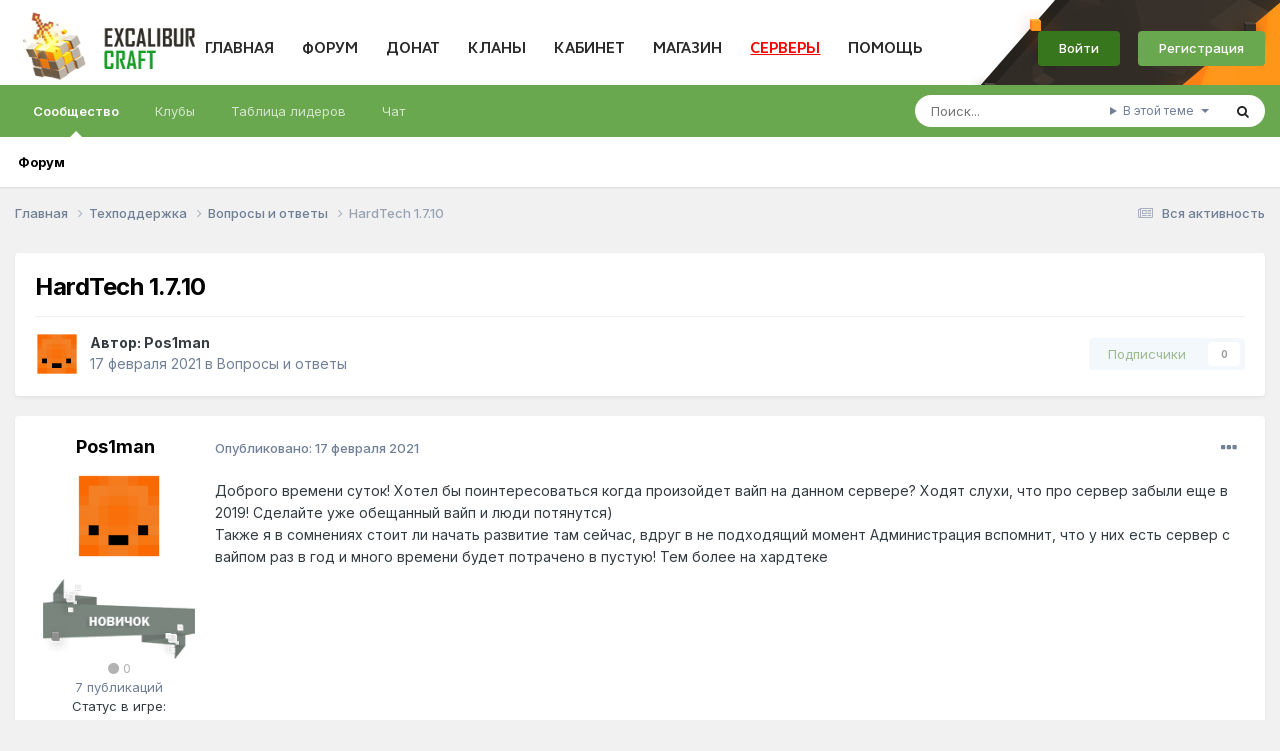

--- FILE ---
content_type: text/html;charset=UTF-8
request_url: https://forum.excalibur-craft.ru/topic/134047-hardtech-1710/
body_size: 17954
content:
<!DOCTYPE html>
<html lang="ru-RU" dir="ltr">
	<head>
		<meta charset="utf-8">
		<title>HardTech 1.7.10 - Вопросы и ответы - Excalibur Craft форум</title>
		
			
		
		

	<meta name="viewport" content="width=device-width, initial-scale=1">


	
	


	<meta name="twitter:card" content="summary" />




	
		
			
				<meta property="og:title" content="HardTech 1.7.10">
			
		
	

	
		
			
				<meta property="og:type" content="website">
			
		
	

	
		
			
				<meta property="og:url" content="https://forum.excalibur-craft.ru/topic/134047-hardtech-1710/">
			
		
	

	
		
			
				<meta name="description" content="Доброго времени суток! Хотел бы поинтересоваться когда произойдет вайп на данном сервере? Ходят слухи, что про сервер забыли еще в 2019! Сделайте уже обещанный вайп и люди потянутся) Также я в сомнениях стоит ли начать развитие там сейчас, вдруг в не подходящий момент Администрация вспомнит, что ...">
			
		
	

	
		
			
				<meta property="og:description" content="Доброго времени суток! Хотел бы поинтересоваться когда произойдет вайп на данном сервере? Ходят слухи, что про сервер забыли еще в 2019! Сделайте уже обещанный вайп и люди потянутся) Также я в сомнениях стоит ли начать развитие там сейчас, вдруг в не подходящий момент Администрация вспомнит, что ...">
			
		
	

	
		
			
				<meta property="og:updated_time" content="2021-02-18T06:29:48Z">
			
		
	

	
		
			
				<meta property="og:site_name" content="Excalibur Craft форум">
			
		
	

	
		
			
				<meta property="og:locale" content="ru_RU">
			
		
	

	
		
			
				<meta name="keywords" content="сервера майнкрафт 1.14.4, сервера майнкрафт 1.16, сервера майнкрафт 1.15.2, сервера майнкрафт 1.14.2, моды на майнкрафт 1.12.2, сервера майнкрафт 1.14, Minecraft, моды, Excalibur, adventure update, minecraft, minecraft club, minecraft server, minecraft server list, server minecraft, server list minecraft, minecraft база, minecraft сервер, minecraft бесплатный cервер, рецепты minecraft 1.7,минекрафт сервер, Minecraft рецепты крафта, mod herobrine, скачать мод херобрин 1.7.2, мод херобрин, 1.7.1, Minecraft Community, сообщество Minecraft, Скачать игру MineCraft, Minecraft прохождение, читы и коды, русификатор, Minecraft — все об игре, Форум MineCraft, Minecraft видео, Server, портал minecraft,Minecraft,Minecraft Server, Сервер Minecraft, Top, Server Top, Рейтинг серверов, top серверов Minecraft, MINECRAFT TOP SERVERS,плагины для MineCraft, топ 100 серверов minecraft, лучший мод herobrine, Minecraft DKS, 12w24a, 12w25a, 12w26, 12w27a, серверы minecraft 1.0, minecraft server 1.0, серверы minecraft 1.0, топ сервером майкрафт 1.7, 1.4,Industrial, Build Craft, Railcraft, IC, IC2, BC, RP, 12w05a minecraft сервер, скачать minecraft, майнкрафт по сети, minecraft 1.7.2, minecraft 1.5.2, топ серверов minecraft 1.7, топ сервер minecraft, minecraft server, minecraft, лучший minecraft сервер, industrial craft, build craft, 13w18a, 13w19a, 13w20a, 13w21a, 1.8, 1.9, 1.10, 1.11.2, 1.12, как убрать сетку привата, квантовый генератор, улучшенная алхимическая печь, blood magic гайд, ex compressum гайд, pixelmon гайд, схемы реактора ic2 experimental, схемы ядерного реактора ic2, квантовый генератор майнкрафт, схемы для ядерного реактора ic2 experimental, печать души minecraft, проклятое лезвие духа, ars magica 2 боссы, боевая таум броня, как наполнить бассейн маны, иридиевый бур, халитовые ботинки, как сделать мега эволюцию в pixelmon, красивые префиксы для майнкрафт, как открыть ихор в таумкрафт 4.2, пиксельмон гайд, witchery вампиризм, автокрафт процессоров, безопасные схемы ядерного реактора ic2 experimental, генератор материи гайд, applied energistics 2 гайд, ядерный реактор ic2 схемы, thaumic horizons гайд, схемы для ядерного реактора ic2 1.7.10? Minecraft, моды, Excalibur, adventure update, minecraft, minecraft club, minecraft server, minecraft server list, server minecraft, server list minecraft, minecraft база, minecraft сервер, minecraft бесплатный cервер, рецепты minecraft 1.7,минекрафт сервер, Minecraft рецепты крафта, mod herobrine, скачать мод херобрин 1.7.2, мод херобрин, 1.7.1, Minecraft Community, сообщество Minecraft, Скачать игру MineCraft, Minecraft прохождение, читы и коды, русификатор, Minecraft — все об игре, Форум MineCraft, Minecraft видео, Server, портал minecraft,Minecraft,Minecraft Server, Сервер Minecraft, Top, Server Top, Рейтинг серверов, top серверов Minecraft, MINECRAFT TOP SERVERS,плагины для MineCraft, топ 100 серверов minecraft, лучший мод herobrine, Minecraft DKS, 12w24a, 12w25a, 12w26, 12w27a, серверы minecraft 1.0, minecraft server 1.0, серверы minecraft 1.0, топ сервером майкрафт 1.7, 1.4,Industrial, Build Craft, Railcraft, IC, IC2, BC, RP, 12w05a minecraft сервер, скачать minecraft, майнкрафт по сети, minecraft 1.7.2, minecraft 1.5.2, топ серверов minecraft 1.7, топ сервер minecraft, minecraft server, minecraft, лучший minecraft сервер, industrial craft, build craft, 13w18a, 13w19a, 13w20a, 13w21a, 1.8, 1.9, 1.10, 1.11.2, 1.12, как убрать сетку привата, квантовый генератор, улучшенная алхимическая печь, blood magic гайд, ex compressum гайд, pixelmon гайд, схемы реактора ic2 experimental, схемы ядерного реактора ic2, квантовый генератор майнкрафт, схемы для ядерного реактора ic2 experimental, печать души minecraft, проклятое лезвие духа, ars magica 2 боссы, боевая таум броня, как наполнить бассейн маны, иридиевый бур, халитовые ботинки, как сделать мега эволюцию в pixelmon, красивые префиксы для майнкрафт, как открыть ихор в таумкрафт 4.2, пиксельмон гайд, witchery вампиризм, автокрафт процессоров, безопасные схемы ядерного реактора ic2 experimental, генератор материи гайд, applied energistics 2 гайд, ядерный реактор ic2 схемы, thaumic horizons гайд, схемы для ядерного реактора ic2 1.7.10">
			
		
	


	
		<link rel="canonical" href="https://forum.excalibur-craft.ru/topic/134047-hardtech-1710/" />
	

<link rel="alternate" type="application/rss+xml" title="Excalibur" href="https://forum.excalibur-craft.ru/rss/1-excalibur.xml/" />



<link rel="manifest" href="https://forum.excalibur-craft.ru/manifest.webmanifest/">
<meta name="msapplication-config" content="https://forum.excalibur-craft.ru/browserconfig.xml/">
<meta name="msapplication-starturl" content="/">
<meta name="application-name" content="Excalibur Craft форум">
<meta name="apple-mobile-web-app-title" content="Excalibur Craft форум">

	<meta name="theme-color" content="#ffffff">










<link rel="preload" href="//forum.excalibur-craft.ru/applications/core/interface/font/fontawesome-webfont.woff2?v=4.7.0" as="font" crossorigin="anonymous">
		


	<link rel="preconnect" href="https://fonts.googleapis.com">
	<link rel="preconnect" href="https://fonts.gstatic.com" crossorigin>
	
		<link href="https://fonts.googleapis.com/css2?family=Inter:wght@300;400;500;600;700&display=swap" rel="stylesheet">
	



	<link rel='stylesheet' href='https://forum.excalibur-craft.ru/uploads/css_built_4/341e4a57816af3ba440d891ca87450ff_framework.css?v=cb6bb4c0ca1766829504' media='all'>

	<link rel='stylesheet' href='https://forum.excalibur-craft.ru/uploads/css_built_4/05e81b71abe4f22d6eb8d1a929494829_responsive.css?v=cb6bb4c0ca1766829504' media='all'>

	<link rel='stylesheet' href='https://forum.excalibur-craft.ru/uploads/css_built_4/20446cf2d164adcc029377cb04d43d17_flags.css?v=cb6bb4c0ca1766829504' media='all'>

	<link rel='stylesheet' href='https://forum.excalibur-craft.ru/uploads/css_built_4/90eb5adf50a8c640f633d47fd7eb1778_core.css?v=cb6bb4c0ca1766829504' media='all'>

	<link rel='stylesheet' href='https://forum.excalibur-craft.ru/uploads/css_built_4/5a0da001ccc2200dc5625c3f3934497d_core_responsive.css?v=cb6bb4c0ca1766829504' media='all'>

	<link rel='stylesheet' href='https://forum.excalibur-craft.ru/uploads/css_built_4/ec0c06d47f161faa24112e8cbf0665bc_chatbox.css?v=cb6bb4c0ca1766829504' media='all'>

	<link rel='stylesheet' href='https://forum.excalibur-craft.ru/uploads/css_built_4/62e269ced0fdab7e30e026f1d30ae516_forums.css?v=cb6bb4c0ca1766829504' media='all'>

	<link rel='stylesheet' href='https://forum.excalibur-craft.ru/uploads/css_built_4/76e62c573090645fb99a15a363d8620e_forums_responsive.css?v=cb6bb4c0ca1766829504' media='all'>

	<link rel='stylesheet' href='https://forum.excalibur-craft.ru/uploads/css_built_4/ebdea0c6a7dab6d37900b9190d3ac77b_topics.css?v=cb6bb4c0ca1766829504' media='all'>





<link rel='stylesheet' href='https://forum.excalibur-craft.ru/uploads/css_built_4/258adbb6e4f3e83cd3b355f84e3fa002_custom.css?v=cb6bb4c0ca1766829504' media='all'>




		
		

	</head>
	<body class='ipsApp ipsApp_front ipsJS_none ipsClearfix' data-controller='core.front.core.app' data-message="" data-pageApp='forums' data-pageLocation='front' data-pageModule='forums' data-pageController='topic' data-pageID='134047' >
      	<a href='#ipsLayout_mainArea' class='ipsHide' title='Перейти к основной публикации' accesskey='m'>Перейти к публикации</a>
		
			<div id='ipsLayout_header' class='ipsClearfix'>
				





				<header>
					<div class='ipsLayout_container'>
                      


<a href='https://forum.excalibur-craft.ru/' id='elLogo' accesskey='1'><img src="https://forum.excalibur-craft.ru/uploads/monthly_2021_04/innerlogo.png.315c844d368fa71521d0e6c9de7e9b65.png" alt='Excalibur Craft форум'></a>

                      <div class="webpage-menu">
                          <ul class="excalibur-main-menu">
                              <li>
                                  <a href="https://excalibur-craft.ru/">ГЛАВНАЯ</a>
                              </li>
                              <li>
                                  <a href="/">ФОРУМ</a>
                              </li>
                              <li>
                                  <a href="https://excalibur-craft.ru/donate.html">ДОНАТ</a>
                              </li>
                              <li>
                                  <a href="https://excalibur-craft.ru/index.php?do=clans">КЛАНЫ</a>
                              </li>
                              <li>
                                  <a href="https://excalibur-craft.ru/index.php?do=lk">КАБИНЕТ</a>
                              </li>
                              <li>
                                  <a href="https://excalibur-craft.ru/index.php?do=exshop">МАГАЗИН</a>
                              </li>
                              <li>
                                  <a style="cursor: pointer; color:red; text-decoration: underline; padding-bottom: 5px;">СЕРВЕРЫ</a>
                    				<ul class="excalibur-help-menu">
                                      <li><a href="https://excalibur-craft.ru/servera-classic.html">Classic (1.21)</a></li>
                                      <li><a href="https://excalibur-craft.ru/servera-sao.html">SAO (1.20.1)</a></li>
                                      <li><a href="https://excalibur-craft.ru/servera-astra.html">Astra (1.20.1)</a></li>
                                      <li><a href="https://excalibur-craft.ru/servera-fantasy.html">Fantasy (1.20.1)</a></li>
                                      <li><a href="https://excalibur-craft.ru/servera-epicworld.html">EpicWorld (1.12.2)</a></li>
                                      <li><a href="https://excalibur-craft.ru/servera-terrafirmacraft.html">TerraFirmaCraft(1.20.1)</a></li>
                                      <li><a href="https://excalibur-craft.ru/servera-gregtech.html">GregTech (1.20.1)</a></li>
                                      <li><a href="https://excalibur-craft.ru/servera-magicrpg.html">MagicRPG (1.7.10)</a></li>
                                      <li><a href="https://excalibur-craft.ru/servera-wizardry.html">Wizardry(1.12.2)</a></li>
                                      <li><a href="https://excalibur-craft.ru/servera-skyfactory.html">SkyFactory (1.12.2)</a></li>
                                      <li><a href="https://excalibur-craft.ru/news_html/oneblock2/oneblock2.html">OneBlock (1.7.10)</a></li>
                                      <li><a href="https://excalibur-craft.ru/news_html/technomagicrpg_info/technomagicrpg.html">TechnoMagicRPG (1.7.10)</a></li>
                                      <li><a href="https://excalibur-craft.ru/servera-industrial.html">Industrial (1.7.10)</a></li>
                                      <li><a href="https://excalibur-craft.ru/servera-technomagicevo.html">TechnoMagicEVO (1.12.2)</a></li>
                                      <li><a href="https://excalibur-craft.ru/servera-pixelmon.html">Pixelmon (1.12.2)</a></li>
                                      <li><a href="https://excalibur-craft.ru/servera-stalker.html">STALKER V3 (1.7.10)</a></li>
                                      <li><a href="https://excalibur-craft.ru/servera-stalker.html">STALKER V2 (1.6.4)</a></li>
                                      <li>
                                          <a href="https://forum.excalibur-craft.ru/topic/147366-reverting-capture-%D0%BA%D0%B0%D0%BA-%D0%B8%D0%B3%D1%80%D0%B0%D1%82%D1%8C/#comment-832971">
                                              Reverting Capture (1.21)
                                          </a>
                                      </li>
                                  	</ul>
                              </li>
                              <li>
                                  <a href="https://excalibur-craft.ru/index.php?do=tickets&go=support" style="padding-bottom: 5px;">ПОМОЩЬ</a>
                                  <ul class="excalibur-help-menu">
                                    <li><a href="https://excalibur-craft.ru/index.php?do=banlist">Баны</a></li>
                                    <li><a href="https://excalibur-craft.ru/index.php?do=tickets">Создать тикет</a></li>
                                    <li><a href="https://excalibur-craft.ru/start.html">Начать игру</a></li>
                                    <li><a href="https://excalibur-craft.ru/index.php?do=register">Регистрация</a></li>
                                    <li><a href="https://excalibur-craft.ru/index.php?do=mc&go=staff">Наша команда</a></li>
                                    <li><a href="https://excalibur-craft.ru/rules.html">Правила</a></li>
                                    <li><a href="https://forum.excalibur-craft.ru/forum/49-excalibur-wiki/">FAQ по игре</a></li>
                                    <li><a href="https://excalibur-craft.ru/commands.html">Команды сервера</a></li>
                                    <li><a href="https://excalibur-craft.ru/feedback.html">ОБРАТНАЯ СВЯЗЬ</a></li>
                                    <li><a href="https://forum.excalibur-craft.ru/forum/11-%D0%B2%D0%BE%D0%BF%D1%80%D0%BE%D1%81%D1%8B-%D0%B8-%D0%BE%D1%82%D0%B2%D0%B5%D1%82%D1%8B/">Задать вопрос</a></li>
                                    <li><a href="https://excalibur-craft.ru/index.php?do=appeals">Жалобы</a></li>
                                </ul>
                              </li>
                          </ul>
                      </div>
                      

	<ul id='elUserNav' class='ipsList_inline cSignedOut ipsResponsive_showDesktop'>
		
		<li id='elSignInLink'>
			<a href="https://excalibur-craft.ru/index.php?do=login" rel="noopener" class='ipsButton ipsButton_normal ipsButton_important'>
				Войти
			</a>
		</li>
		
			<li>
				
					<a href='https://excalibur-craft.ru/index.php?do=register' target="_blank" rel="noopener" class='ipsButton ipsButton_normal ipsButton_primary'>Регистрация</a>
				
			</li>
		
	</ul>

                      
<ul class='ipsMobileHamburger ipsList_reset ipsResponsive_hideDesktop'>
	<li data-ipsDrawer data-ipsDrawer-drawerElem='#elMobileDrawer'>
		<a href='#' >
			
			
			
			
			<i class='fa fa-navicon'></i>
		</a>
	</li>
</ul>
                    </div>
				</header>
				

	<nav data-controller='core.front.core.navBar' class=' ipsResponsive_showDesktop'>
		<div class='ipsNavBar_primary ipsLayout_container '>
			<ul data-role="primaryNavBar" class='ipsClearfix'>
				


	
		
		
			
		
		<li class='ipsNavBar_active' data-active id='elNavSecondary_1' data-role="navBarItem" data-navApp="core" data-navExt="CustomItem">
			
			
				<a href="https://forum.excalibur-craft.ru"  data-navItem-id="1" data-navDefault>
					Сообщество<span class='ipsNavBar_active__identifier'></span>
				</a>
			
			
				<ul class='ipsNavBar_secondary ' data-role='secondaryNavBar'>
					


	
		
		
			
		
		<li class='ipsNavBar_active' data-active id='elNavSecondary_10' data-role="navBarItem" data-navApp="forums" data-navExt="Forums">
			
			
				<a href="https://forum.excalibur-craft.ru"  data-navItem-id="10" data-navDefault>
					Форум<span class='ipsNavBar_active__identifier'></span>
				</a>
			
			
		</li>
	
	

	
	

	
	

					<li class='ipsHide' id='elNavigationMore_1' data-role='navMore'>
						<a href='#' data-ipsMenu data-ipsMenu-appendTo='#elNavigationMore_1' id='elNavigationMore_1_dropdown'>Больше <i class='fa fa-caret-down'></i></a>
						<ul class='ipsHide ipsMenu ipsMenu_auto' id='elNavigationMore_1_dropdown_menu' data-role='moreDropdown'></ul>
					</li>
				</ul>
			
		</li>
	
	

	
		
		
		<li  id='elNavSecondary_3' data-role="navBarItem" data-navApp="core" data-navExt="Clubs">
			
			
				<a href="https://forum.excalibur-craft.ru/clubs/"  data-navItem-id="3" >
					Клубы<span class='ipsNavBar_active__identifier'></span>
				</a>
			
			
				<ul class='ipsNavBar_secondary ipsHide' data-role='secondaryNavBar'>
					


	
		
		
		<li  id='elNavSecondary_17' data-role="navBarItem" data-navApp="core" data-navExt="CustomItem">
			
			
				<a href="https://forum.excalibur-craft.ru/clubs/"  data-navItem-id="17" >
					Все<span class='ipsNavBar_active__identifier'></span>
				</a>
			
			
		</li>
	
	

	
		
		
		<li  id='elNavSecondary_18' data-role="navBarItem" data-navApp="core" data-navExt="CustomItem">
			
			
				<a href="https://forum.excalibur-craft.ru/clubs/?filter=mine"  data-navItem-id="18" >
					Мои клубы<span class='ipsNavBar_active__identifier'></span>
				</a>
			
			
		</li>
	
	

					<li class='ipsHide' id='elNavigationMore_3' data-role='navMore'>
						<a href='#' data-ipsMenu data-ipsMenu-appendTo='#elNavigationMore_3' id='elNavigationMore_3_dropdown'>Больше <i class='fa fa-caret-down'></i></a>
						<ul class='ipsHide ipsMenu ipsMenu_auto' id='elNavigationMore_3_dropdown_menu' data-role='moreDropdown'></ul>
					</li>
				</ul>
			
		</li>
	
	

	
	

	
		
		
		<li  id='elNavSecondary_15' data-role="navBarItem" data-navApp="core" data-navExt="Leaderboard">
			
			
				<a href="https://forum.excalibur-craft.ru/leaderboard/"  data-navItem-id="15" >
					Таблица лидеров<span class='ipsNavBar_active__identifier'></span>
				</a>
			
			
		</li>
	
	

	
		
		
		<li  id='elNavSecondary_19' data-role="navBarItem" data-navApp="bimchatbox" data-navExt="Chatbox">
			
			
				<a href="https://forum.excalibur-craft.ru/bimchatbox/"  data-navItem-id="19" >
					Чат<span class='ipsNavBar_active__identifier'></span>
				</a>
			
			
		</li>
	
	

				<li class='ipsHide' id='elNavigationMore' data-role='navMore'>
					<a href='#' data-ipsMenu data-ipsMenu-appendTo='#elNavigationMore' id='elNavigationMore_dropdown'>Больше</a>
					<ul class='ipsNavBar_secondary ipsHide' data-role='secondaryNavBar'>
						<li class='ipsHide' id='elNavigationMore_more' data-role='navMore'>
							<a href='#' data-ipsMenu data-ipsMenu-appendTo='#elNavigationMore_more' id='elNavigationMore_more_dropdown'>Больше <i class='fa fa-caret-down'></i></a>
							<ul class='ipsHide ipsMenu ipsMenu_auto' id='elNavigationMore_more_dropdown_menu' data-role='moreDropdown'></ul>
						</li>
					</ul>
				</li>
			</ul>
			

	<div id="elSearchWrapper">
		<div id='elSearch' data-controller="core.front.core.quickSearch">
			<form accept-charset='utf-8' action='//forum.excalibur-craft.ru/search/?do=quicksearch' method='post'>
                <input type='search' id='elSearchField' placeholder='Поиск...' name='q' autocomplete='off' aria-label='Поиск'>
                <details class='cSearchFilter'>
                    <summary class='cSearchFilter__text'></summary>
                    <ul class='cSearchFilter__menu'>
                        
                        <li><label><input type="radio" name="type" value="all" ><span class='cSearchFilter__menuText'>Везде</span></label></li>
                        
                            
                                <li><label><input type="radio" name="type" value='contextual_{&quot;type&quot;:&quot;forums_topic&quot;,&quot;nodes&quot;:11}' checked><span class='cSearchFilter__menuText'>В этом разделе</span></label></li>
                            
                                <li><label><input type="radio" name="type" value='contextual_{&quot;type&quot;:&quot;forums_topic&quot;,&quot;item&quot;:134047}' checked><span class='cSearchFilter__menuText'>В этой теме</span></label></li>
                            
                        
                        
                            <li><label><input type="radio" name="type" value="forums_topic"><span class='cSearchFilter__menuText'>Темы</span></label></li>
                        
                            <li><label><input type="radio" name="type" value="core_members"><span class='cSearchFilter__menuText'>Пользователи</span></label></li>
                        
                    </ul>
                </details>
				<button class='cSearchSubmit' type="submit" aria-label='Поиск'><i class="fa fa-search"></i></button>
			</form>
		</div>
	</div>

		</div>
	</nav>

				
<ul id='elMobileNav' class='ipsResponsive_hideDesktop' data-controller='core.front.core.mobileNav'>
	
		
			
			
				
				
			
				
					<li id='elMobileBreadcrumb'>
						<a href='https://forum.excalibur-craft.ru/forum/11-%D0%B2%D0%BE%D0%BF%D1%80%D0%BE%D1%81%D1%8B-%D0%B8-%D0%BE%D1%82%D0%B2%D0%B5%D1%82%D1%8B/'>
							<span>Вопросы и ответы</span>
						</a>
					</li>
				
				
			
				
				
			
		
	
	
	
	<li >
		<a data-action="defaultStream" href='https://forum.excalibur-craft.ru/discover/'><i class="fa fa-newspaper-o" aria-hidden="true"></i></a>
	</li>

	

	
		<li class='ipsJS_show'>
			<a href='https://forum.excalibur-craft.ru/search/'><i class='fa fa-search'></i></a>
		</li>
	
</ul>
			</div>
		
		<main id='ipsLayout_body' class='ipsLayout_container'>
			<div id='ipsLayout_contentArea'>
				<div id='ipsLayout_contentWrapper'>
					
<nav class='ipsBreadcrumb ipsBreadcrumb_top ipsFaded_withHover'>
	

	<ul class='ipsList_inline ipsPos_right'>
		
		<li >
			<a data-action="defaultStream" class='ipsType_light '  href='https://forum.excalibur-craft.ru/discover/'><i class="fa fa-newspaper-o" aria-hidden="true"></i> <span>Вся активность</span></a>
		</li>
		
	</ul>

	<ul data-role="breadcrumbList">
		<li>
			<a title="Главная" href='https://forum.excalibur-craft.ru/'>
				<span>Главная <i class='fa fa-angle-right'></i></span>
			</a>
		</li>
		
		
			<li>
				
					<a href='https://forum.excalibur-craft.ru/forum/40-%D1%82%D0%B5%D1%85%D0%BF%D0%BE%D0%B4%D0%B4%D0%B5%D1%80%D0%B6%D0%BA%D0%B0/'>
						<span>Техподдержка <i class='fa fa-angle-right' aria-hidden="true"></i></span>
					</a>
				
			</li>
		
			<li>
				
					<a href='https://forum.excalibur-craft.ru/forum/11-%D0%B2%D0%BE%D0%BF%D1%80%D0%BE%D1%81%D1%8B-%D0%B8-%D0%BE%D1%82%D0%B2%D0%B5%D1%82%D1%8B/'>
						<span>Вопросы и ответы <i class='fa fa-angle-right' aria-hidden="true"></i></span>
					</a>
				
			</li>
		
			<li>
				
					HardTech 1.7.10
				
			</li>
		
	</ul>
</nav>
					
					<div id='ipsLayout_mainArea'>
						
						
						
						

	




						


<div class='ipsPageHeader ipsResponsive_pull ipsBox ipsPadding sm:ipsPadding:half ipsMargin_bottom'>
		
	
	<div class='ipsFlex ipsFlex-ai:center ipsFlex-fw:wrap ipsGap:4'>
		<div class='ipsFlex-flex:11'>
			<h1 class='ipsType_pageTitle ipsContained_container'>
				

				
				
					<span class='ipsType_break ipsContained'>
						<span>HardTech 1.7.10</span>
					</span>
				
			</h1>
			
			
		</div>
		
	</div>
	<hr class='ipsHr'>
	<div class='ipsPageHeader__meta ipsFlex ipsFlex-jc:between ipsFlex-ai:center ipsFlex-fw:wrap ipsGap:3'>
		<div class='ipsFlex-flex:11'>
			<div class='ipsPhotoPanel ipsPhotoPanel_mini ipsPhotoPanel_notPhone ipsClearfix'>
				


	<a href="https://forum.excalibur-craft.ru/profile/1344368-pos1man/" rel="nofollow" data-ipsHover data-ipsHover-width="370" data-ipsHover-target="https://forum.excalibur-craft.ru/profile/1344368-pos1man/?do=hovercard" class="ipsUserPhoto ipsUserPhoto_mini" title="Перейти в профиль Pos1man">
		<img src='https://excalibur-craft.ru/engine/ajax/lk/skin3d.php?login=Pos1man&amp;mode=head' alt='Pos1man' loading="lazy">
      	
      	
                                
      							
      							
      							
	</a>

				<div>
					<p class='ipsType_reset ipsType_blendLinks'>
						<span class='ipsType_normal'>
						
							<strong>Автор: 


<a href='https://forum.excalibur-craft.ru/profile/1344368-pos1man/' rel="nofollow" data-ipsHover data-ipsHover-width='370' data-ipsHover-target='https://forum.excalibur-craft.ru/profile/1344368-pos1man/?do=hovercard&amp;referrer=https%253A%252F%252Fforum.excalibur-craft.ru%252Ftopic%252F134047-hardtech-1710%252F' title="Перейти в профиль Pos1man" class="ipsType_break">Pos1man</a></strong><br />
							<span class='ipsType_light'><time datetime='2021-02-17T15:37:38Z' title='02/17/21 15:37' data-short='4 г'>17 февраля 2021</time> в <a href="https://forum.excalibur-craft.ru/forum/11-%D0%B2%D0%BE%D0%BF%D1%80%D0%BE%D1%81%D1%8B-%D0%B8-%D0%BE%D1%82%D0%B2%D0%B5%D1%82%D1%8B/">Вопросы и ответы</a></span>
						
						</span>
					</p>
				</div>
			</div>
		</div>
		
			<div class='ipsFlex-flex:01 ipsResponsive_hidePhone'>
				<div class='ipsShareLinks'>
					
						


					
					
                    

					



					

<div data-followApp='forums' data-followArea='topic' data-followID='134047' data-controller='core.front.core.followButton'>
	

	<a href='https://forum.excalibur-craft.ru/login/' rel="nofollow" class="ipsFollow ipsPos_middle ipsButton ipsButton_light ipsButton_verySmall ipsButton_disabled" data-role="followButton" data-ipsTooltip title='Войдите, чтобы подписаться'>
		<span>Подписчики</span>
		<span class='ipsCommentCount'>0</span>
	</a>

</div>
				</div>
			</div>
					
	</div>
	
	
</div>








<div class='ipsClearfix'>
	<ul class="ipsToolList ipsToolList_horizontal ipsClearfix ipsSpacer_both ipsResponsive_hidePhone">
		
		
		
	</ul>
</div>

<div id='comments' data-controller='core.front.core.commentFeed,forums.front.topic.view, core.front.core.ignoredComments' data-autoPoll data-baseURL='https://forum.excalibur-craft.ru/topic/134047-hardtech-1710/' data-lastPage data-feedID='topic-134047' class='cTopic ipsClear ipsSpacer_top'>
	
			
	

	

<div data-controller='core.front.core.recommendedComments' data-url='https://forum.excalibur-craft.ru/topic/134047-hardtech-1710/?recommended=comments' class='ipsRecommendedComments ipsHide'>
	<div data-role="recommendedComments">
		<h2 class='ipsType_sectionHead ipsType_large ipsType_bold ipsMargin_bottom'>Рекомендованные сообщения</h2>
		
	</div>
</div>
	
	<div id="elPostFeed" data-role='commentFeed' data-controller='core.front.core.moderation' >
		<form action="https://forum.excalibur-craft.ru/topic/134047-hardtech-1710/?csrfKey=984496d3debfa8f93c8d3c691d427f5b&amp;do=multimodComment" method="post" data-ipsPageAction data-role='moderationTools'>
			
			
				

					

					
					





<a id='comment-750306'></a>
<article   id='elComment_750306' class='cPost ipsBox ipsResponsive_pull  ipsComment  ipsComment_parent ipsClearfix ipsClear ipsColumns ipsColumns_noSpacing ipsColumns_collapsePhone    '>
	

	

	<div class='cAuthorPane_mobile ipsResponsive_showPhone'>
		<div class='cAuthorPane_photo'>
          <div class='cAuthorPane_photoWrap'>
			


	<a href="https://forum.excalibur-craft.ru/profile/1344368-pos1man/" rel="nofollow" data-ipsHover data-ipsHover-width="370" data-ipsHover-target="https://forum.excalibur-craft.ru/profile/1344368-pos1man/?do=hovercard" class="ipsUserPhoto ipsUserPhoto_large" title="Перейти в профиль Pos1man">
		<img src='https://excalibur-craft.ru/engine/ajax/lk/skin3d.php?login=Pos1man&amp;mode=head' alt='Pos1man' loading="lazy">
      	
      	
                                
      							
      							
      							
	</a>

			
          </div>
		</div>
		<div class='cAuthorPane_content'>
			<h3 class='ipsType_sectionHead cAuthorPane_author ipsType_break ipsType_blendLinks ipsTruncate ipsTruncate_line'>
				


<a href='https://forum.excalibur-craft.ru/profile/1344368-pos1man/' rel="nofollow" data-ipsHover data-ipsHover-width='370' data-ipsHover-target='https://forum.excalibur-craft.ru/profile/1344368-pos1man/?do=hovercard&amp;referrer=https%253A%252F%252Fforum.excalibur-craft.ru%252Ftopic%252F134047-hardtech-1710%252F' title="Перейти в профиль Pos1man" class="ipsType_break"><span style='color:#5b5b5b'>Pos1man</span></a>
				<span class='ipsMargin_left:half'>

	
		<span title="Репутация пользователя" data-ipsTooltip class='ipsRepBadge ipsRepBadge_neutral'>
	
			<i class='fa fa-circle'></i> 0
	
		</span>
	
</span>
			</h3>
			<div class='ipsType_light ipsType_reset'>
				<a href='https://forum.excalibur-craft.ru/topic/134047-hardtech-1710/?do=findComment&amp;comment=750306' class='ipsType_blendLinks'>Опубликовано: <time datetime='2021-02-17T15:37:38Z' title='02/17/21 15:37' data-short='4 г'>17 февраля 2021</time></a>
				
			</div>
		</div>
	</div>
	<aside class='ipsComment_author cAuthorPane ipsColumn ipsColumn_medium ipsResponsive_hidePhone'>
		<h3 class='ipsType_sectionHead cAuthorPane_author ipsType_blendLinks ipsType_break'><strong>


<a href='https://forum.excalibur-craft.ru/profile/1344368-pos1man/' rel="nofollow" data-ipsHover data-ipsHover-width='370' data-ipsHover-target='https://forum.excalibur-craft.ru/profile/1344368-pos1man/?do=hovercard&amp;referrer=https%253A%252F%252Fforum.excalibur-craft.ru%252Ftopic%252F134047-hardtech-1710%252F' title="Перейти в профиль Pos1man" class="ipsType_break">Pos1man</a></strong></h3>

		<ul class='cAuthorPane_info ipsList_reset'>
			<li data-role='photo' class='cAuthorPane_photo'>
              <div class='cAuthorPane_photoWrap'>
				


	<a href="https://forum.excalibur-craft.ru/profile/1344368-pos1man/" rel="nofollow" data-ipsHover data-ipsHover-width="370" data-ipsHover-target="https://forum.excalibur-craft.ru/profile/1344368-pos1man/?do=hovercard" class="ipsUserPhoto ipsUserPhoto_large" title="Перейти в профиль Pos1man">
		<img src='https://excalibur-craft.ru/engine/ajax/lk/skin3d.php?login=Pos1man&amp;mode=head' alt='Pos1man' loading="lazy">
      	
      	
                                
      							
      							
      							
	</a>

				
				
              </div>
			</li>
			
          	
				<li data-role='group-icon'><img src='https://forum.excalibur-craft.ru/uploads/monthly_2018_06/nov.png.af31d2433be7882777e7902aade3abd6.png' alt='' class='cAuthorGroupIcon'></li>
			
			
				<li data-role='reputation-badge'>
					

	
		<span title="Репутация пользователя" data-ipsTooltip class='ipsRepBadge ipsRepBadge_neutral'>
	
			<i class='fa fa-circle'></i> 0
	
		</span>
	

					
				</li>
				<li data-role='posts' class='ipsType_light'>7 публикаций</li>

				
          
          		<li>Статус в игре:<br>player</li>
          		
          			<li>Онлайн за всё время:<br><span class="ex_statsValue">675</span></li>
          			<li>Онлайн за месяц:<br><span class="ex_statsValue">0</span></li>
          		
          		
			
		</ul>
	</aside>
	<div class='ipsColumn ipsColumn_fluid ipsMargin:none'>
		

<div id='comment-750306_wrap' data-controller='core.front.core.comment' data-commentApp='forums' data-commentType='forums' data-commentID="750306" data-quoteData='{&quot;userid&quot;:1344368,&quot;username&quot;:&quot;Pos1man&quot;,&quot;timestamp&quot;:1613576258,&quot;contentapp&quot;:&quot;forums&quot;,&quot;contenttype&quot;:&quot;forums&quot;,&quot;contentid&quot;:134047,&quot;contentclass&quot;:&quot;forums_Topic&quot;,&quot;contentcommentid&quot;:750306}' class='ipsComment_content ipsType_medium'>

	<div class='ipsComment_meta ipsType_light ipsFlex ipsFlex-ai:center ipsFlex-jc:between ipsFlex-fd:row-reverse'>
		<div class='ipsType_light ipsType_reset ipsType_blendLinks ipsComment_toolWrap'>
			<div class='ipsResponsive_hidePhone ipsComment_badges'>
				<ul class='ipsList_reset ipsFlex ipsFlex-jc:end ipsFlex-fw:wrap ipsGap:2 ipsGap_row:1'>
					
					
					
					
					
				</ul>
			</div>
			<ul class='ipsList_reset ipsComment_tools'>
				<li>
					<a href='#elControls_750306_menu' class='ipsComment_ellipsis' id='elControls_750306' title='Дополнительно...' data-ipsMenu data-ipsMenu-appendTo='#comment-750306_wrap'><i class='fa fa-ellipsis-h'></i></a>
					<ul id='elControls_750306_menu' class='ipsMenu ipsMenu_narrow ipsHide'>
						
						
							<li class='ipsMenu_item'><a href='https://forum.excalibur-craft.ru/topic/134047-hardtech-1710/' title='Поделиться сообщением' data-ipsDialog data-ipsDialog-size='narrow' data-ipsDialog-content='#elShareComment_750306_menu' data-ipsDialog-title="Поделиться сообщением" id='elSharePost_750306' data-role='shareComment'>Поделиться</a></li>
						
                        
						
						
						
							
								
							
							
							
							
							
							
						
					</ul>
				</li>
				
			</ul>
		</div>

		<div class='ipsType_reset ipsResponsive_hidePhone'>
			<a href='https://forum.excalibur-craft.ru/topic/134047-hardtech-1710/?do=findComment&amp;comment=750306' rel="nofollow" class='ipsType_blendLinks'>Опубликовано: <time datetime='2021-02-17T15:37:38Z' title='02/17/21 15:37' data-short='4 г'>17 февраля 2021</time></a>
			
			<span class='ipsResponsive_hidePhone'>
				
				
			</span>
		</div>
	</div>

	

    

	<div class='cPost_contentWrap'>
		
		<div data-role='commentContent' class='ipsType_normal ipsType_richText ipsPadding_bottom ipsContained' data-controller='core.front.core.lightboxedImages'>
			<p>
	Доброго времени суток! Хотел бы поинтересоваться когда произойдет вайп на данном сервере? Ходят слухи, что про сервер забыли еще в 2019! Сделайте уже обещанный вайп и люди потянутся)
</p>

<p>
	Также я в сомнениях стоит ли начать развитие там сейчас, вдруг в не подходящий момент Администрация вспомнит, что у них есть сервер с вайпом раз в год и много времени будет потрачено в пустую! Тем более на хардтеке
</p>

			
		</div>

		

		
	</div>

	

	



<div class='ipsPadding ipsHide cPostShareMenu' id='elShareComment_750306_menu'>
	<h5 class='ipsType_normal ipsType_reset'>Ссылка на комментарий</h5>
	
		
	
	
    <span data-ipsCopy data-ipsCopy-flashmessage>
        <a href="https://forum.excalibur-craft.ru/topic/134047-hardtech-1710/" class="ipsButton ipsButton_light ipsButton_small ipsButton_fullWidth" data-role="copyButton" data-clipboard-text="https://forum.excalibur-craft.ru/topic/134047-hardtech-1710/" data-ipstooltip title='Copy Link to Clipboard'><i class="fa fa-clone"></i> https://forum.excalibur-craft.ru/topic/134047-hardtech-1710/</a>
    </span>

	
</div>
</div>
	</div>
</article>
					
					
					
				

					

					
					





<a id='comment-750333'></a>
<article   id='elComment_750333' class='cPost ipsBox ipsResponsive_pull  ipsComment  ipsComment_parent ipsClearfix ipsClear ipsColumns ipsColumns_noSpacing ipsColumns_collapsePhone    '>
	

	

	<div class='cAuthorPane_mobile ipsResponsive_showPhone'>
		<div class='cAuthorPane_photo'>
          <div class='cAuthorPane_photoWrap'>
			


	<a href="https://forum.excalibur-craft.ru/profile/843705-kraken/" rel="nofollow" data-ipsHover data-ipsHover-width="370" data-ipsHover-target="https://forum.excalibur-craft.ru/profile/843705-kraken/?do=hovercard" class="ipsUserPhoto ipsUserPhoto_large" title="Перейти в профиль Kraken">
		<img src='https://excalibur-craft.ru/engine/ajax/lk/skin3d.php?login=Kraken&amp;mode=head' alt='Kraken' loading="lazy">
      	
      	
                                
      							
      							
      							
	</a>

			
          </div>
		</div>
		<div class='cAuthorPane_content'>
			<h3 class='ipsType_sectionHead cAuthorPane_author ipsType_break ipsType_blendLinks ipsTruncate ipsTruncate_line'>
				


<a href='https://forum.excalibur-craft.ru/profile/843705-kraken/' rel="nofollow" data-ipsHover data-ipsHover-width='370' data-ipsHover-target='https://forum.excalibur-craft.ru/profile/843705-kraken/?do=hovercard&amp;referrer=https%253A%252F%252Fforum.excalibur-craft.ru%252Ftopic%252F134047-hardtech-1710%252F' title="Перейти в профиль Kraken" class="ipsType_break"><span style='color:#029a74'>Kraken</span></a>
				<span class='ipsMargin_left:half'>

	
		<span title="Репутация пользователя" data-ipsTooltip class='ipsRepBadge ipsRepBadge_positive'>
	
			<i class='fa fa-plus-circle'></i> 2097
	
		</span>
	
</span>
			</h3>
			<div class='ipsType_light ipsType_reset'>
				<a href='https://forum.excalibur-craft.ru/topic/134047-hardtech-1710/?do=findComment&amp;comment=750333' class='ipsType_blendLinks'>Опубликовано: <time datetime='2021-02-17T19:44:12Z' title='02/17/21 19:44' data-short='4 г'>17 февраля 2021</time></a>
				
			</div>
		</div>
	</div>
	<aside class='ipsComment_author cAuthorPane ipsColumn ipsColumn_medium ipsResponsive_hidePhone'>
		<h3 class='ipsType_sectionHead cAuthorPane_author ipsType_blendLinks ipsType_break'><strong>


<a href='https://forum.excalibur-craft.ru/profile/843705-kraken/' rel="nofollow" data-ipsHover data-ipsHover-width='370' data-ipsHover-target='https://forum.excalibur-craft.ru/profile/843705-kraken/?do=hovercard&amp;referrer=https%253A%252F%252Fforum.excalibur-craft.ru%252Ftopic%252F134047-hardtech-1710%252F' title="Перейти в профиль Kraken" class="ipsType_break">Kraken</a></strong></h3>

		<ul class='cAuthorPane_info ipsList_reset'>
			<li data-role='photo' class='cAuthorPane_photo'>
              <div class='cAuthorPane_photoWrap'>
				


	<a href="https://forum.excalibur-craft.ru/profile/843705-kraken/" rel="nofollow" data-ipsHover data-ipsHover-width="370" data-ipsHover-target="https://forum.excalibur-craft.ru/profile/843705-kraken/?do=hovercard" class="ipsUserPhoto ipsUserPhoto_large" title="Перейти в профиль Kraken">
		<img src='https://excalibur-craft.ru/engine/ajax/lk/skin3d.php?login=Kraken&amp;mode=head' alt='Kraken' loading="lazy">
      	
      	
                                
      							
      							
      							
	</a>

				
				
						
<img src='https://forum.excalibur-craft.ru/uploads/monthly_2023_07/Mentor.svg.8ca0c6ec4856ef8a37de9038cf36e2dc.svg' loading="lazy" alt="Мастер" class="cAuthorPane_badge cAuthorPane_badge--rank ipsOutline ipsOutline:2px" data-ipsTooltip title="Звание: Мастер (12/15)">
				
              </div>
			</li>
			
          	
				<li data-role='group-icon'><img src='https://forum.excalibur-craft.ru/uploads/monthly_2023_03/enthusiast.png.59ca986385eec2312d8ddc06d6c7f876.png' alt='' class='cAuthorGroupIcon'></li>
			
			
				<li data-role='reputation-badge'>
					

	
		<span title="Репутация пользователя" data-ipsTooltip class='ipsRepBadge ipsRepBadge_positive'>
	
			<i class='fa fa-plus-circle'></i> 2097
	
		</span>
	

					
						&nbsp;
<a href='https://forum.excalibur-craft.ru/profile/843705-kraken/solutions/' title="Число решенных вопросов" data-ipsTooltip class='ipsType_blendLinks'>
	<i class='fa fa-check-circle'></i> 60
</a>

					
				</li>
				<li data-role='posts' class='ipsType_light'>1506 публикаций</li>

				
          
          		<li>Статус в игре:<br>deluxe</li>
          		
          			<li>Онлайн за всё время:<br><span class="ex_statsValue">4881</span></li>
          			<li>Онлайн за месяц:<br><span class="ex_statsValue">0</span></li>
          		
          		
			
		</ul>
	</aside>
	<div class='ipsColumn ipsColumn_fluid ipsMargin:none'>
		

<div id='comment-750333_wrap' data-controller='core.front.core.comment' data-commentApp='forums' data-commentType='forums' data-commentID="750333" data-quoteData='{&quot;userid&quot;:843705,&quot;username&quot;:&quot;Kraken&quot;,&quot;timestamp&quot;:1613591052,&quot;contentapp&quot;:&quot;forums&quot;,&quot;contenttype&quot;:&quot;forums&quot;,&quot;contentid&quot;:134047,&quot;contentclass&quot;:&quot;forums_Topic&quot;,&quot;contentcommentid&quot;:750333}' class='ipsComment_content ipsType_medium'>

	<div class='ipsComment_meta ipsType_light ipsFlex ipsFlex-ai:center ipsFlex-jc:between ipsFlex-fd:row-reverse'>
		<div class='ipsType_light ipsType_reset ipsType_blendLinks ipsComment_toolWrap'>
			<div class='ipsResponsive_hidePhone ipsComment_badges'>
				<ul class='ipsList_reset ipsFlex ipsFlex-jc:end ipsFlex-fw:wrap ipsGap:2 ipsGap_row:1'>
					
					
					
					
					
				</ul>
			</div>
			<ul class='ipsList_reset ipsComment_tools'>
				<li>
					<a href='#elControls_750333_menu' class='ipsComment_ellipsis' id='elControls_750333' title='Дополнительно...' data-ipsMenu data-ipsMenu-appendTo='#comment-750333_wrap'><i class='fa fa-ellipsis-h'></i></a>
					<ul id='elControls_750333_menu' class='ipsMenu ipsMenu_narrow ipsHide'>
						
						
							<li class='ipsMenu_item'><a href='https://forum.excalibur-craft.ru/topic/134047-hardtech-1710/?do=findComment&amp;comment=750333' rel="nofollow" title='Поделиться сообщением' data-ipsDialog data-ipsDialog-size='narrow' data-ipsDialog-content='#elShareComment_750333_menu' data-ipsDialog-title="Поделиться сообщением" id='elSharePost_750333' data-role='shareComment'>Поделиться</a></li>
						
                        
						
						
						
							
								
							
							
							
							
							
							
						
					</ul>
				</li>
				
			</ul>
		</div>

		<div class='ipsType_reset ipsResponsive_hidePhone'>
			<a href='https://forum.excalibur-craft.ru/topic/134047-hardtech-1710/?do=findComment&amp;comment=750333' rel="nofollow" class='ipsType_blendLinks'>Опубликовано: <time datetime='2021-02-17T19:44:12Z' title='02/17/21 19:44' data-short='4 г'>17 февраля 2021</time></a>
			
			<span class='ipsResponsive_hidePhone'>
				
				
			</span>
		</div>
	</div>

	

    

	<div class='cPost_contentWrap'>
		
		<div data-role='commentContent' class='ipsType_normal ipsType_richText ipsPadding_bottom ipsContained' data-controller='core.front.core.lightboxedImages'>
			<p>
	<span style="font-family:Georgia, serif;">Здравствуйте.</span>
</p>

<p>
	<span style="font-family:Georgia, serif;">Ответ на Ваш вопрос здесь:</span>
</p>
<iframe allowfullscreen="" data-embedauthorid="1354" data-embedcontent="" data-embedid="embed6922087510" scrolling="no" style="height:214px;max-width:502px;" data-embed-src="https://forum.excalibur-craft.ru/topic/125678-%D0%B2%D1%81%D0%B5-%D0%BE-%D0%B2%D0%B0%D0%B9%D0%BF%D0%B0%D1%85/?do=embed"></iframe>

<p>
	 
</p>

			
		</div>

		

		
			

		
	</div>

	

	



<div class='ipsPadding ipsHide cPostShareMenu' id='elShareComment_750333_menu'>
	<h5 class='ipsType_normal ipsType_reset'>Ссылка на комментарий</h5>
	
		
	
	
    <span data-ipsCopy data-ipsCopy-flashmessage>
        <a href="https://forum.excalibur-craft.ru/topic/134047-hardtech-1710/#findComment-750333" class="ipsButton ipsButton_light ipsButton_small ipsButton_fullWidth" data-role="copyButton" data-clipboard-text="https://forum.excalibur-craft.ru/topic/134047-hardtech-1710/#findComment-750333" data-ipstooltip title='Copy Link to Clipboard'><i class="fa fa-clone"></i> https://forum.excalibur-craft.ru/topic/134047-hardtech-1710/#findComment-750333</a>
    </span>

	
</div>
</div>
	</div>
</article>
					
					
					
				

					

					
					





<a id='comment-750338'></a>
<article   id='elComment_750338' class='cPost ipsBox ipsResponsive_pull  ipsComment  ipsComment_parent ipsClearfix ipsClear ipsColumns ipsColumns_noSpacing ipsColumns_collapsePhone    '>
	

	

	<div class='cAuthorPane_mobile ipsResponsive_showPhone'>
		<div class='cAuthorPane_photo'>
          <div class='cAuthorPane_photoWrap'>
			


	<a href="https://forum.excalibur-craft.ru/profile/1344368-pos1man/" rel="nofollow" data-ipsHover data-ipsHover-width="370" data-ipsHover-target="https://forum.excalibur-craft.ru/profile/1344368-pos1man/?do=hovercard" class="ipsUserPhoto ipsUserPhoto_large" title="Перейти в профиль Pos1man">
		<img src='https://excalibur-craft.ru/engine/ajax/lk/skin3d.php?login=Pos1man&amp;mode=head' alt='Pos1man' loading="lazy">
      	
      	
                                
      							
      							
      							
	</a>

			
          </div>
		</div>
		<div class='cAuthorPane_content'>
			<h3 class='ipsType_sectionHead cAuthorPane_author ipsType_break ipsType_blendLinks ipsTruncate ipsTruncate_line'>
				


<a href='https://forum.excalibur-craft.ru/profile/1344368-pos1man/' rel="nofollow" data-ipsHover data-ipsHover-width='370' data-ipsHover-target='https://forum.excalibur-craft.ru/profile/1344368-pos1man/?do=hovercard&amp;referrer=https%253A%252F%252Fforum.excalibur-craft.ru%252Ftopic%252F134047-hardtech-1710%252F' title="Перейти в профиль Pos1man" class="ipsType_break"><span style='color:#5b5b5b'>Pos1man</span></a>
				<span class='ipsMargin_left:half'>

	
		<span title="Репутация пользователя" data-ipsTooltip class='ipsRepBadge ipsRepBadge_neutral'>
	
			<i class='fa fa-circle'></i> 0
	
		</span>
	
</span>
			</h3>
			<div class='ipsType_light ipsType_reset'>
				<a href='https://forum.excalibur-craft.ru/topic/134047-hardtech-1710/?do=findComment&amp;comment=750338' class='ipsType_blendLinks'>Опубликовано: <time datetime='2021-02-17T20:12:08Z' title='02/17/21 20:12' data-short='4 г'>17 февраля 2021</time></a>
				
			</div>
		</div>
	</div>
	<aside class='ipsComment_author cAuthorPane ipsColumn ipsColumn_medium ipsResponsive_hidePhone'>
		<h3 class='ipsType_sectionHead cAuthorPane_author ipsType_blendLinks ipsType_break'><strong>


<a href='https://forum.excalibur-craft.ru/profile/1344368-pos1man/' rel="nofollow" data-ipsHover data-ipsHover-width='370' data-ipsHover-target='https://forum.excalibur-craft.ru/profile/1344368-pos1man/?do=hovercard&amp;referrer=https%253A%252F%252Fforum.excalibur-craft.ru%252Ftopic%252F134047-hardtech-1710%252F' title="Перейти в профиль Pos1man" class="ipsType_break">Pos1man</a></strong></h3>

		<ul class='cAuthorPane_info ipsList_reset'>
			<li data-role='photo' class='cAuthorPane_photo'>
              <div class='cAuthorPane_photoWrap'>
				


	<a href="https://forum.excalibur-craft.ru/profile/1344368-pos1man/" rel="nofollow" data-ipsHover data-ipsHover-width="370" data-ipsHover-target="https://forum.excalibur-craft.ru/profile/1344368-pos1man/?do=hovercard" class="ipsUserPhoto ipsUserPhoto_large" title="Перейти в профиль Pos1man">
		<img src='https://excalibur-craft.ru/engine/ajax/lk/skin3d.php?login=Pos1man&amp;mode=head' alt='Pos1man' loading="lazy">
      	
      	
                                
      							
      							
      							
	</a>

				
				
              </div>
			</li>
			
          	
				<li data-role='group-icon'><img src='https://forum.excalibur-craft.ru/uploads/monthly_2018_06/nov.png.af31d2433be7882777e7902aade3abd6.png' alt='' class='cAuthorGroupIcon'></li>
			
			
				<li data-role='reputation-badge'>
					

	
		<span title="Репутация пользователя" data-ipsTooltip class='ipsRepBadge ipsRepBadge_neutral'>
	
			<i class='fa fa-circle'></i> 0
	
		</span>
	

					
				</li>
				<li data-role='posts' class='ipsType_light'>7 публикаций</li>

				
          
          		<li>Статус в игре:<br>player</li>
          		
          			<li>Онлайн за всё время:<br><span class="ex_statsValue">675</span></li>
          			<li>Онлайн за месяц:<br><span class="ex_statsValue">0</span></li>
          		
          		
			
		</ul>
	</aside>
	<div class='ipsColumn ipsColumn_fluid ipsMargin:none'>
		

<div id='comment-750338_wrap' data-controller='core.front.core.comment' data-commentApp='forums' data-commentType='forums' data-commentID="750338" data-quoteData='{&quot;userid&quot;:1344368,&quot;username&quot;:&quot;Pos1man&quot;,&quot;timestamp&quot;:1613592728,&quot;contentapp&quot;:&quot;forums&quot;,&quot;contenttype&quot;:&quot;forums&quot;,&quot;contentid&quot;:134047,&quot;contentclass&quot;:&quot;forums_Topic&quot;,&quot;contentcommentid&quot;:750338}' class='ipsComment_content ipsType_medium'>

	<div class='ipsComment_meta ipsType_light ipsFlex ipsFlex-ai:center ipsFlex-jc:between ipsFlex-fd:row-reverse'>
		<div class='ipsType_light ipsType_reset ipsType_blendLinks ipsComment_toolWrap'>
			<div class='ipsResponsive_hidePhone ipsComment_badges'>
				<ul class='ipsList_reset ipsFlex ipsFlex-jc:end ipsFlex-fw:wrap ipsGap:2 ipsGap_row:1'>
					
						<li><strong class="ipsBadge ipsBadge_large ipsComment_authorBadge">Автор</strong></li>
					
					
					
					
					
				</ul>
			</div>
			<ul class='ipsList_reset ipsComment_tools'>
				<li>
					<a href='#elControls_750338_menu' class='ipsComment_ellipsis' id='elControls_750338' title='Дополнительно...' data-ipsMenu data-ipsMenu-appendTo='#comment-750338_wrap'><i class='fa fa-ellipsis-h'></i></a>
					<ul id='elControls_750338_menu' class='ipsMenu ipsMenu_narrow ipsHide'>
						
						
							<li class='ipsMenu_item'><a href='https://forum.excalibur-craft.ru/topic/134047-hardtech-1710/?do=findComment&amp;comment=750338' rel="nofollow" title='Поделиться сообщением' data-ipsDialog data-ipsDialog-size='narrow' data-ipsDialog-content='#elShareComment_750338_menu' data-ipsDialog-title="Поделиться сообщением" id='elSharePost_750338' data-role='shareComment'>Поделиться</a></li>
						
                        
						
						
						
							
								
							
							
							
							
							
							
						
					</ul>
				</li>
				
			</ul>
		</div>

		<div class='ipsType_reset ipsResponsive_hidePhone'>
			<a href='https://forum.excalibur-craft.ru/topic/134047-hardtech-1710/?do=findComment&amp;comment=750338' rel="nofollow" class='ipsType_blendLinks'>Опубликовано: <time datetime='2021-02-17T20:12:08Z' title='02/17/21 20:12' data-short='4 г'>17 февраля 2021</time></a>
			
			<span class='ipsResponsive_hidePhone'>
				
				
			</span>
		</div>
	</div>

	

    

	<div class='cPost_contentWrap'>
		
		<div data-role='commentContent' class='ipsType_normal ipsType_richText ipsPadding_bottom ipsContained' data-controller='core.front.core.lightboxedImages'>
			<p>
	<a contenteditable="false" data-ipshover="" data-ipshover-target="https://forum.excalibur-craft.ru/profile/843705-kraken/?do=hovercard" data-mentionid="843705" href="https://forum.excalibur-craft.ru/profile/843705-kraken/" rel="">@Kraken</a> Приветствую, считаю ваш ответ некорректным т.к. сервер Hard Tech имеет приписку (WipeOnceAYear)! Соответсвенно она означает, что вайп происходит раз в год не в зависимости от наполненности карты. В случае если бы она отсутствовала, тогда вопросов бы и не возникало.
</p>

			
		</div>

		

		
	</div>

	

	



<div class='ipsPadding ipsHide cPostShareMenu' id='elShareComment_750338_menu'>
	<h5 class='ipsType_normal ipsType_reset'>Ссылка на комментарий</h5>
	
		
	
	
    <span data-ipsCopy data-ipsCopy-flashmessage>
        <a href="https://forum.excalibur-craft.ru/topic/134047-hardtech-1710/#findComment-750338" class="ipsButton ipsButton_light ipsButton_small ipsButton_fullWidth" data-role="copyButton" data-clipboard-text="https://forum.excalibur-craft.ru/topic/134047-hardtech-1710/#findComment-750338" data-ipstooltip title='Copy Link to Clipboard'><i class="fa fa-clone"></i> https://forum.excalibur-craft.ru/topic/134047-hardtech-1710/#findComment-750338</a>
    </span>

	
</div>
</div>
	</div>
</article>
					
					
					
				

					

					
					





<a id='comment-750339'></a>
<article   id='elComment_750339' class='cPost ipsBox ipsResponsive_pull  ipsComment  ipsComment_parent ipsClearfix ipsClear ipsColumns ipsColumns_noSpacing ipsColumns_collapsePhone    '>
	

	

	<div class='cAuthorPane_mobile ipsResponsive_showPhone'>
		<div class='cAuthorPane_photo'>
          <div class='cAuthorPane_photoWrap'>
			


	<a href="https://forum.excalibur-craft.ru/profile/1344368-pos1man/" rel="nofollow" data-ipsHover data-ipsHover-width="370" data-ipsHover-target="https://forum.excalibur-craft.ru/profile/1344368-pos1man/?do=hovercard" class="ipsUserPhoto ipsUserPhoto_large" title="Перейти в профиль Pos1man">
		<img src='https://excalibur-craft.ru/engine/ajax/lk/skin3d.php?login=Pos1man&amp;mode=head' alt='Pos1man' loading="lazy">
      	
      	
                                
      							
      							
      							
	</a>

			
          </div>
		</div>
		<div class='cAuthorPane_content'>
			<h3 class='ipsType_sectionHead cAuthorPane_author ipsType_break ipsType_blendLinks ipsTruncate ipsTruncate_line'>
				


<a href='https://forum.excalibur-craft.ru/profile/1344368-pos1man/' rel="nofollow" data-ipsHover data-ipsHover-width='370' data-ipsHover-target='https://forum.excalibur-craft.ru/profile/1344368-pos1man/?do=hovercard&amp;referrer=https%253A%252F%252Fforum.excalibur-craft.ru%252Ftopic%252F134047-hardtech-1710%252F' title="Перейти в профиль Pos1man" class="ipsType_break"><span style='color:#5b5b5b'>Pos1man</span></a>
				<span class='ipsMargin_left:half'>

	
		<span title="Репутация пользователя" data-ipsTooltip class='ipsRepBadge ipsRepBadge_neutral'>
	
			<i class='fa fa-circle'></i> 0
	
		</span>
	
</span>
			</h3>
			<div class='ipsType_light ipsType_reset'>
				<a href='https://forum.excalibur-craft.ru/topic/134047-hardtech-1710/?do=findComment&amp;comment=750339' class='ipsType_blendLinks'>Опубликовано: <time datetime='2021-02-17T20:13:26Z' title='02/17/21 20:13' data-short='4 г'>17 февраля 2021</time></a>
				
			</div>
		</div>
	</div>
	<aside class='ipsComment_author cAuthorPane ipsColumn ipsColumn_medium ipsResponsive_hidePhone'>
		<h3 class='ipsType_sectionHead cAuthorPane_author ipsType_blendLinks ipsType_break'><strong>


<a href='https://forum.excalibur-craft.ru/profile/1344368-pos1man/' rel="nofollow" data-ipsHover data-ipsHover-width='370' data-ipsHover-target='https://forum.excalibur-craft.ru/profile/1344368-pos1man/?do=hovercard&amp;referrer=https%253A%252F%252Fforum.excalibur-craft.ru%252Ftopic%252F134047-hardtech-1710%252F' title="Перейти в профиль Pos1man" class="ipsType_break">Pos1man</a></strong></h3>

		<ul class='cAuthorPane_info ipsList_reset'>
			<li data-role='photo' class='cAuthorPane_photo'>
              <div class='cAuthorPane_photoWrap'>
				


	<a href="https://forum.excalibur-craft.ru/profile/1344368-pos1man/" rel="nofollow" data-ipsHover data-ipsHover-width="370" data-ipsHover-target="https://forum.excalibur-craft.ru/profile/1344368-pos1man/?do=hovercard" class="ipsUserPhoto ipsUserPhoto_large" title="Перейти в профиль Pos1man">
		<img src='https://excalibur-craft.ru/engine/ajax/lk/skin3d.php?login=Pos1man&amp;mode=head' alt='Pos1man' loading="lazy">
      	
      	
                                
      							
      							
      							
	</a>

				
				
              </div>
			</li>
			
          	
				<li data-role='group-icon'><img src='https://forum.excalibur-craft.ru/uploads/monthly_2018_06/nov.png.af31d2433be7882777e7902aade3abd6.png' alt='' class='cAuthorGroupIcon'></li>
			
			
				<li data-role='reputation-badge'>
					

	
		<span title="Репутация пользователя" data-ipsTooltip class='ipsRepBadge ipsRepBadge_neutral'>
	
			<i class='fa fa-circle'></i> 0
	
		</span>
	

					
				</li>
				<li data-role='posts' class='ipsType_light'>7 публикаций</li>

				
          
          		<li>Статус в игре:<br>player</li>
          		
          			<li>Онлайн за всё время:<br><span class="ex_statsValue">675</span></li>
          			<li>Онлайн за месяц:<br><span class="ex_statsValue">0</span></li>
          		
          		
			
		</ul>
	</aside>
	<div class='ipsColumn ipsColumn_fluid ipsMargin:none'>
		

<div id='comment-750339_wrap' data-controller='core.front.core.comment' data-commentApp='forums' data-commentType='forums' data-commentID="750339" data-quoteData='{&quot;userid&quot;:1344368,&quot;username&quot;:&quot;Pos1man&quot;,&quot;timestamp&quot;:1613592806,&quot;contentapp&quot;:&quot;forums&quot;,&quot;contenttype&quot;:&quot;forums&quot;,&quot;contentid&quot;:134047,&quot;contentclass&quot;:&quot;forums_Topic&quot;,&quot;contentcommentid&quot;:750339}' class='ipsComment_content ipsType_medium'>

	<div class='ipsComment_meta ipsType_light ipsFlex ipsFlex-ai:center ipsFlex-jc:between ipsFlex-fd:row-reverse'>
		<div class='ipsType_light ipsType_reset ipsType_blendLinks ipsComment_toolWrap'>
			<div class='ipsResponsive_hidePhone ipsComment_badges'>
				<ul class='ipsList_reset ipsFlex ipsFlex-jc:end ipsFlex-fw:wrap ipsGap:2 ipsGap_row:1'>
					
						<li><strong class="ipsBadge ipsBadge_large ipsComment_authorBadge">Автор</strong></li>
					
					
					
					
					
				</ul>
			</div>
			<ul class='ipsList_reset ipsComment_tools'>
				<li>
					<a href='#elControls_750339_menu' class='ipsComment_ellipsis' id='elControls_750339' title='Дополнительно...' data-ipsMenu data-ipsMenu-appendTo='#comment-750339_wrap'><i class='fa fa-ellipsis-h'></i></a>
					<ul id='elControls_750339_menu' class='ipsMenu ipsMenu_narrow ipsHide'>
						
						
							<li class='ipsMenu_item'><a href='https://forum.excalibur-craft.ru/topic/134047-hardtech-1710/?do=findComment&amp;comment=750339' rel="nofollow" title='Поделиться сообщением' data-ipsDialog data-ipsDialog-size='narrow' data-ipsDialog-content='#elShareComment_750339_menu' data-ipsDialog-title="Поделиться сообщением" id='elSharePost_750339' data-role='shareComment'>Поделиться</a></li>
						
                        
						
						
						
							
								
							
							
							
							
							
							
						
					</ul>
				</li>
				
			</ul>
		</div>

		<div class='ipsType_reset ipsResponsive_hidePhone'>
			<a href='https://forum.excalibur-craft.ru/topic/134047-hardtech-1710/?do=findComment&amp;comment=750339' rel="nofollow" class='ipsType_blendLinks'>Опубликовано: <time datetime='2021-02-17T20:13:26Z' title='02/17/21 20:13' data-short='4 г'>17 февраля 2021</time></a>
			
			<span class='ipsResponsive_hidePhone'>
				
				
			</span>
		</div>
	</div>

	

    

	<div class='cPost_contentWrap'>
		
		<div data-role='commentContent' class='ipsType_normal ipsType_richText ipsPadding_bottom ipsContained' data-controller='core.front.core.lightboxedImages'>
			<p>
	В случае если администрация не может гарантировать вайп каждый год, то следует убрать эту замечательную подпись в название сервера!
</p>

			
		</div>

		

		
	</div>

	

	



<div class='ipsPadding ipsHide cPostShareMenu' id='elShareComment_750339_menu'>
	<h5 class='ipsType_normal ipsType_reset'>Ссылка на комментарий</h5>
	
		
	
	
    <span data-ipsCopy data-ipsCopy-flashmessage>
        <a href="https://forum.excalibur-craft.ru/topic/134047-hardtech-1710/#findComment-750339" class="ipsButton ipsButton_light ipsButton_small ipsButton_fullWidth" data-role="copyButton" data-clipboard-text="https://forum.excalibur-craft.ru/topic/134047-hardtech-1710/#findComment-750339" data-ipstooltip title='Copy Link to Clipboard'><i class="fa fa-clone"></i> https://forum.excalibur-craft.ru/topic/134047-hardtech-1710/#findComment-750339</a>
    </span>

	
</div>
</div>
	</div>
</article>
					
					
					
				

					

					
					





<a id='comment-750344'></a>
<article   id='elComment_750344' class='cPost ipsBox ipsResponsive_pull  ipsComment  ipsComment_parent ipsClearfix ipsClear ipsColumns ipsColumns_noSpacing ipsColumns_collapsePhone    '>
	

	

	<div class='cAuthorPane_mobile ipsResponsive_showPhone'>
		<div class='cAuthorPane_photo'>
          <div class='cAuthorPane_photoWrap'>
			


	<a href="https://forum.excalibur-craft.ru/profile/1344273-vindalf/" rel="nofollow" data-ipsHover data-ipsHover-width="370" data-ipsHover-target="https://forum.excalibur-craft.ru/profile/1344273-vindalf/?do=hovercard" class="ipsUserPhoto ipsUserPhoto_large" title="Перейти в профиль Vindalf">
		<img src='https://excalibur-craft.ru/engine/ajax/lk/skin3d.php?login=Vindalf&amp;mode=head' alt='Vindalf' loading="lazy">
      	
      	
                                
      							
      							
      							
	</a>

			
          </div>
		</div>
		<div class='cAuthorPane_content'>
			<h3 class='ipsType_sectionHead cAuthorPane_author ipsType_break ipsType_blendLinks ipsTruncate ipsTruncate_line'>
				


<a href='https://forum.excalibur-craft.ru/profile/1344273-vindalf/' rel="nofollow" data-ipsHover data-ipsHover-width='370' data-ipsHover-target='https://forum.excalibur-craft.ru/profile/1344273-vindalf/?do=hovercard&amp;referrer=https%253A%252F%252Fforum.excalibur-craft.ru%252Ftopic%252F134047-hardtech-1710%252F' title="Перейти в профиль Vindalf" class="ipsType_break"><span style='color:#288828'>Vindalf</span></a>
				<span class='ipsMargin_left:half'>

	
		<span title="Репутация пользователя" data-ipsTooltip class='ipsRepBadge ipsRepBadge_positive'>
	
			<i class='fa fa-plus-circle'></i> 32
	
		</span>
	
</span>
			</h3>
			<div class='ipsType_light ipsType_reset'>
				<a href='https://forum.excalibur-craft.ru/topic/134047-hardtech-1710/?do=findComment&amp;comment=750344' class='ipsType_blendLinks'>Опубликовано: <time datetime='2021-02-17T21:35:47Z' title='02/17/21 21:35' data-short='4 г'>17 февраля 2021</time></a>
				
			</div>
		</div>
	</div>
	<aside class='ipsComment_author cAuthorPane ipsColumn ipsColumn_medium ipsResponsive_hidePhone'>
		<h3 class='ipsType_sectionHead cAuthorPane_author ipsType_blendLinks ipsType_break'><strong>


<a href='https://forum.excalibur-craft.ru/profile/1344273-vindalf/' rel="nofollow" data-ipsHover data-ipsHover-width='370' data-ipsHover-target='https://forum.excalibur-craft.ru/profile/1344273-vindalf/?do=hovercard&amp;referrer=https%253A%252F%252Fforum.excalibur-craft.ru%252Ftopic%252F134047-hardtech-1710%252F' title="Перейти в профиль Vindalf" class="ipsType_break">Vindalf</a></strong></h3>

		<ul class='cAuthorPane_info ipsList_reset'>
			<li data-role='photo' class='cAuthorPane_photo'>
              <div class='cAuthorPane_photoWrap'>
				


	<a href="https://forum.excalibur-craft.ru/profile/1344273-vindalf/" rel="nofollow" data-ipsHover data-ipsHover-width="370" data-ipsHover-target="https://forum.excalibur-craft.ru/profile/1344273-vindalf/?do=hovercard" class="ipsUserPhoto ipsUserPhoto_large" title="Перейти в профиль Vindalf">
		<img src='https://excalibur-craft.ru/engine/ajax/lk/skin3d.php?login=Vindalf&amp;mode=head' alt='Vindalf' loading="lazy">
      	
      	
                                
      							
      							
      							
	</a>

				
				
						
<img src='https://forum.excalibur-craft.ru/uploads/monthly_2023_07/Contributor.svg.3b120ed832a52555142b9fcc1353f80e.svg' loading="lazy" alt="Исследователь" class="cAuthorPane_badge cAuthorPane_badge--rank ipsOutline ipsOutline:2px" data-ipsTooltip title="Звание: Исследователь (4/15)">
				
              </div>
			</li>
			
          	
				<li data-role='group-icon'><img src='https://forum.excalibur-craft.ru/uploads/monthly_2018_06/user.png.fd1a4f42f97362334cd24cf708101d81.png' alt='' class='cAuthorGroupIcon'></li>
			
			
				<li data-role='reputation-badge'>
					

	
		<span title="Репутация пользователя" data-ipsTooltip class='ipsRepBadge ipsRepBadge_positive'>
	
			<i class='fa fa-plus-circle'></i> 32
	
		</span>
	

					
				</li>
				<li data-role='posts' class='ipsType_light'>42 публикации</li>

				
          
          		<li>Статус в игре:<br>player</li>
          		
          			<li>Онлайн за всё время:<br><span class="ex_statsValue">287</span></li>
          			<li>Онлайн за месяц:<br><span class="ex_statsValue">0</span></li>
          		
          		
			
		</ul>
	</aside>
	<div class='ipsColumn ipsColumn_fluid ipsMargin:none'>
		

<div id='comment-750344_wrap' data-controller='core.front.core.comment' data-commentApp='forums' data-commentType='forums' data-commentID="750344" data-quoteData='{&quot;userid&quot;:1344273,&quot;username&quot;:&quot;Vindalf&quot;,&quot;timestamp&quot;:1613597747,&quot;contentapp&quot;:&quot;forums&quot;,&quot;contenttype&quot;:&quot;forums&quot;,&quot;contentid&quot;:134047,&quot;contentclass&quot;:&quot;forums_Topic&quot;,&quot;contentcommentid&quot;:750344}' class='ipsComment_content ipsType_medium'>

	<div class='ipsComment_meta ipsType_light ipsFlex ipsFlex-ai:center ipsFlex-jc:between ipsFlex-fd:row-reverse'>
		<div class='ipsType_light ipsType_reset ipsType_blendLinks ipsComment_toolWrap'>
			<div class='ipsResponsive_hidePhone ipsComment_badges'>
				<ul class='ipsList_reset ipsFlex ipsFlex-jc:end ipsFlex-fw:wrap ipsGap:2 ipsGap_row:1'>
					
					
					
					
					
				</ul>
			</div>
			<ul class='ipsList_reset ipsComment_tools'>
				<li>
					<a href='#elControls_750344_menu' class='ipsComment_ellipsis' id='elControls_750344' title='Дополнительно...' data-ipsMenu data-ipsMenu-appendTo='#comment-750344_wrap'><i class='fa fa-ellipsis-h'></i></a>
					<ul id='elControls_750344_menu' class='ipsMenu ipsMenu_narrow ipsHide'>
						
						
							<li class='ipsMenu_item'><a href='https://forum.excalibur-craft.ru/topic/134047-hardtech-1710/?do=findComment&amp;comment=750344' rel="nofollow" title='Поделиться сообщением' data-ipsDialog data-ipsDialog-size='narrow' data-ipsDialog-content='#elShareComment_750344_menu' data-ipsDialog-title="Поделиться сообщением" id='elSharePost_750344' data-role='shareComment'>Поделиться</a></li>
						
                        
						
						
						
							
								
							
							
							
							
							
							
						
					</ul>
				</li>
				
			</ul>
		</div>

		<div class='ipsType_reset ipsResponsive_hidePhone'>
			<a href='https://forum.excalibur-craft.ru/topic/134047-hardtech-1710/?do=findComment&amp;comment=750344' rel="nofollow" class='ipsType_blendLinks'>Опубликовано: <time datetime='2021-02-17T21:35:47Z' title='02/17/21 21:35' data-short='4 г'>17 февраля 2021</time></a>
			
			<span class='ipsResponsive_hidePhone'>
				
				
			</span>
		</div>
	</div>

	

    

	<div class='cPost_contentWrap'>
		
		<div data-role='commentContent' class='ipsType_normal ipsType_richText ipsPadding_bottom ipsContained' data-controller='core.front.core.lightboxedImages'>
			<p>
	Вижу очень много человек, кто просит там вайп
</p>

<p>
	Если администрация отказывает в вайпе, то хоть дали бы знать, что например минимум полгода вайпа точно не будет
</p>

			
		</div>

		

		
	</div>

	

	



<div class='ipsPadding ipsHide cPostShareMenu' id='elShareComment_750344_menu'>
	<h5 class='ipsType_normal ipsType_reset'>Ссылка на комментарий</h5>
	
		
	
	
    <span data-ipsCopy data-ipsCopy-flashmessage>
        <a href="https://forum.excalibur-craft.ru/topic/134047-hardtech-1710/#findComment-750344" class="ipsButton ipsButton_light ipsButton_small ipsButton_fullWidth" data-role="copyButton" data-clipboard-text="https://forum.excalibur-craft.ru/topic/134047-hardtech-1710/#findComment-750344" data-ipstooltip title='Copy Link to Clipboard'><i class="fa fa-clone"></i> https://forum.excalibur-craft.ru/topic/134047-hardtech-1710/#findComment-750344</a>
    </span>

	
</div>
</div>
	</div>
</article>
					
					
					
				

					

					
					





<a id='comment-750358'></a>
<article   id='elComment_750358' class='cPost ipsBox ipsResponsive_pull  ipsComment  ipsComment_parent ipsClearfix ipsClear ipsColumns ipsColumns_noSpacing ipsColumns_collapsePhone    '>
	

	

	<div class='cAuthorPane_mobile ipsResponsive_showPhone'>
		<div class='cAuthorPane_photo'>
          <div class='cAuthorPane_photoWrap'>
			


	<a href="https://forum.excalibur-craft.ru/profile/843705-kraken/" rel="nofollow" data-ipsHover data-ipsHover-width="370" data-ipsHover-target="https://forum.excalibur-craft.ru/profile/843705-kraken/?do=hovercard" class="ipsUserPhoto ipsUserPhoto_large" title="Перейти в профиль Kraken">
		<img src='https://excalibur-craft.ru/engine/ajax/lk/skin3d.php?login=Kraken&amp;mode=head' alt='Kraken' loading="lazy">
      	
      	
                                
      							
      							
      							
	</a>

			
          </div>
		</div>
		<div class='cAuthorPane_content'>
			<h3 class='ipsType_sectionHead cAuthorPane_author ipsType_break ipsType_blendLinks ipsTruncate ipsTruncate_line'>
				


<a href='https://forum.excalibur-craft.ru/profile/843705-kraken/' rel="nofollow" data-ipsHover data-ipsHover-width='370' data-ipsHover-target='https://forum.excalibur-craft.ru/profile/843705-kraken/?do=hovercard&amp;referrer=https%253A%252F%252Fforum.excalibur-craft.ru%252Ftopic%252F134047-hardtech-1710%252F' title="Перейти в профиль Kraken" class="ipsType_break"><span style='color:#029a74'>Kraken</span></a>
				<span class='ipsMargin_left:half'>

	
		<span title="Репутация пользователя" data-ipsTooltip class='ipsRepBadge ipsRepBadge_positive'>
	
			<i class='fa fa-plus-circle'></i> 2097
	
		</span>
	
</span>
			</h3>
			<div class='ipsType_light ipsType_reset'>
				<a href='https://forum.excalibur-craft.ru/topic/134047-hardtech-1710/?do=findComment&amp;comment=750358' class='ipsType_blendLinks'>Опубликовано: <time datetime='2021-02-18T06:28:01Z' title='02/18/21 06:28' data-short='4 г'>18 февраля 2021</time></a>
				
			</div>
		</div>
	</div>
	<aside class='ipsComment_author cAuthorPane ipsColumn ipsColumn_medium ipsResponsive_hidePhone'>
		<h3 class='ipsType_sectionHead cAuthorPane_author ipsType_blendLinks ipsType_break'><strong>


<a href='https://forum.excalibur-craft.ru/profile/843705-kraken/' rel="nofollow" data-ipsHover data-ipsHover-width='370' data-ipsHover-target='https://forum.excalibur-craft.ru/profile/843705-kraken/?do=hovercard&amp;referrer=https%253A%252F%252Fforum.excalibur-craft.ru%252Ftopic%252F134047-hardtech-1710%252F' title="Перейти в профиль Kraken" class="ipsType_break">Kraken</a></strong></h3>

		<ul class='cAuthorPane_info ipsList_reset'>
			<li data-role='photo' class='cAuthorPane_photo'>
              <div class='cAuthorPane_photoWrap'>
				


	<a href="https://forum.excalibur-craft.ru/profile/843705-kraken/" rel="nofollow" data-ipsHover data-ipsHover-width="370" data-ipsHover-target="https://forum.excalibur-craft.ru/profile/843705-kraken/?do=hovercard" class="ipsUserPhoto ipsUserPhoto_large" title="Перейти в профиль Kraken">
		<img src='https://excalibur-craft.ru/engine/ajax/lk/skin3d.php?login=Kraken&amp;mode=head' alt='Kraken' loading="lazy">
      	
      	
                                
      							
      							
      							
	</a>

				
				
						
<img src='https://forum.excalibur-craft.ru/uploads/monthly_2023_07/Mentor.svg.8ca0c6ec4856ef8a37de9038cf36e2dc.svg' loading="lazy" alt="Мастер" class="cAuthorPane_badge cAuthorPane_badge--rank ipsOutline ipsOutline:2px" data-ipsTooltip title="Звание: Мастер (12/15)">
				
              </div>
			</li>
			
          	
				<li data-role='group-icon'><img src='https://forum.excalibur-craft.ru/uploads/monthly_2023_03/enthusiast.png.59ca986385eec2312d8ddc06d6c7f876.png' alt='' class='cAuthorGroupIcon'></li>
			
			
				<li data-role='reputation-badge'>
					

	
		<span title="Репутация пользователя" data-ipsTooltip class='ipsRepBadge ipsRepBadge_positive'>
	
			<i class='fa fa-plus-circle'></i> 2097
	
		</span>
	

					
						&nbsp;
<a href='https://forum.excalibur-craft.ru/profile/843705-kraken/solutions/' title="Число решенных вопросов" data-ipsTooltip class='ipsType_blendLinks'>
	<i class='fa fa-check-circle'></i> 60
</a>

					
				</li>
				<li data-role='posts' class='ipsType_light'>1506 публикаций</li>

				
          
          		<li>Статус в игре:<br>deluxe</li>
          		
          			<li>Онлайн за всё время:<br><span class="ex_statsValue">4881</span></li>
          			<li>Онлайн за месяц:<br><span class="ex_statsValue">0</span></li>
          		
          		
			
		</ul>
	</aside>
	<div class='ipsColumn ipsColumn_fluid ipsMargin:none'>
		

<div id='comment-750358_wrap' data-controller='core.front.core.comment' data-commentApp='forums' data-commentType='forums' data-commentID="750358" data-quoteData='{&quot;userid&quot;:843705,&quot;username&quot;:&quot;Kraken&quot;,&quot;timestamp&quot;:1613629681,&quot;contentapp&quot;:&quot;forums&quot;,&quot;contenttype&quot;:&quot;forums&quot;,&quot;contentid&quot;:134047,&quot;contentclass&quot;:&quot;forums_Topic&quot;,&quot;contentcommentid&quot;:750358}' class='ipsComment_content ipsType_medium'>

	<div class='ipsComment_meta ipsType_light ipsFlex ipsFlex-ai:center ipsFlex-jc:between ipsFlex-fd:row-reverse'>
		<div class='ipsType_light ipsType_reset ipsType_blendLinks ipsComment_toolWrap'>
			<div class='ipsResponsive_hidePhone ipsComment_badges'>
				<ul class='ipsList_reset ipsFlex ipsFlex-jc:end ipsFlex-fw:wrap ipsGap:2 ipsGap_row:1'>
					
					
					
					
					
				</ul>
			</div>
			<ul class='ipsList_reset ipsComment_tools'>
				<li>
					<a href='#elControls_750358_menu' class='ipsComment_ellipsis' id='elControls_750358' title='Дополнительно...' data-ipsMenu data-ipsMenu-appendTo='#comment-750358_wrap'><i class='fa fa-ellipsis-h'></i></a>
					<ul id='elControls_750358_menu' class='ipsMenu ipsMenu_narrow ipsHide'>
						
						
							<li class='ipsMenu_item'><a href='https://forum.excalibur-craft.ru/topic/134047-hardtech-1710/?do=findComment&amp;comment=750358' rel="nofollow" title='Поделиться сообщением' data-ipsDialog data-ipsDialog-size='narrow' data-ipsDialog-content='#elShareComment_750358_menu' data-ipsDialog-title="Поделиться сообщением" id='elSharePost_750358' data-role='shareComment'>Поделиться</a></li>
						
                        
						
						
						
							
								
							
							
							
							
							
							
						
					</ul>
				</li>
				
			</ul>
		</div>

		<div class='ipsType_reset ipsResponsive_hidePhone'>
			<a href='https://forum.excalibur-craft.ru/topic/134047-hardtech-1710/?do=findComment&amp;comment=750358' rel="nofollow" class='ipsType_blendLinks'>Опубликовано: <time datetime='2021-02-18T06:28:01Z' title='02/18/21 06:28' data-short='4 г'>18 февраля 2021</time></a>
			
			<span class='ipsResponsive_hidePhone'>
				
				
			</span>
		</div>
	</div>

	

    

	<div class='cPost_contentWrap'>
		
		<div data-role='commentContent' class='ipsType_normal ipsType_richText ipsPadding_bottom ipsContained' data-controller='core.front.core.lightboxedImages'>
			<blockquote class="ipsQuote" data-ipsquote="" data-ipsquote-contentapp="forums" data-ipsquote-contentclass="forums_Topic" data-ipsquote-contentcommentid="750338" data-ipsquote-contentid="134047" data-ipsquote-contenttype="forums" data-ipsquote-timestamp="1613592728" data-ipsquote-userid="1344368" data-ipsquote-username="Pos1man">
	<div class="ipsQuote_citation">
		10 часов назад, Pos1man сказал:
	</div>

	<div class="ipsQuote_contents">
		<p>
			<a contenteditable="false" data-ipshover="" data-ipshover-target="https://forum.excalibur-craft.ru/profile/843705-kraken/?do=hovercard" data-mentionid="843705" href="https://forum.excalibur-craft.ru/profile/843705-kraken/" rel="">@Kraken</a> Приветствую, считаю ваш ответ некорректным т.к. сервер Hard Tech имеет приписку (WipeOnceAYear)! Соответсвенно она означает, что вайп происходит раз в год не в зависимости от наполненности карты. В случае если бы она отсутствовала, тогда вопросов бы и не возникало.
		</p>
	</div>
</blockquote>

<p>
	<span style="font-family:Georgia, serif;">Считаю свой ответ достаточно корректным, вайпа там не было на полтора месяца больше чем написано. Соответственно из логической цепочки, можно прийти к выводу, что в ближайшее время или будет вайп, или будет обновление. Ожидайте.</span>
</p>

			
		</div>

		

		
			

		
	</div>

	

	



<div class='ipsPadding ipsHide cPostShareMenu' id='elShareComment_750358_menu'>
	<h5 class='ipsType_normal ipsType_reset'>Ссылка на комментарий</h5>
	
		
	
	
    <span data-ipsCopy data-ipsCopy-flashmessage>
        <a href="https://forum.excalibur-craft.ru/topic/134047-hardtech-1710/#findComment-750358" class="ipsButton ipsButton_light ipsButton_small ipsButton_fullWidth" data-role="copyButton" data-clipboard-text="https://forum.excalibur-craft.ru/topic/134047-hardtech-1710/#findComment-750358" data-ipstooltip title='Copy Link to Clipboard'><i class="fa fa-clone"></i> https://forum.excalibur-craft.ru/topic/134047-hardtech-1710/#findComment-750358</a>
    </span>

	
</div>
</div>
	</div>
</article>
					
					
					
				

					

					
					





<a id='comment-750359'></a>
<article   id='elComment_750359' class='cPost ipsBox ipsResponsive_pull  ipsComment  ipsComment_parent ipsClearfix ipsClear ipsColumns ipsColumns_noSpacing ipsColumns_collapsePhone    '>
	

	

	<div class='cAuthorPane_mobile ipsResponsive_showPhone'>
		<div class='cAuthorPane_photo'>
          <div class='cAuthorPane_photoWrap'>
			


	<a href="https://forum.excalibur-craft.ru/profile/843705-kraken/" rel="nofollow" data-ipsHover data-ipsHover-width="370" data-ipsHover-target="https://forum.excalibur-craft.ru/profile/843705-kraken/?do=hovercard" class="ipsUserPhoto ipsUserPhoto_large" title="Перейти в профиль Kraken">
		<img src='https://excalibur-craft.ru/engine/ajax/lk/skin3d.php?login=Kraken&amp;mode=head' alt='Kraken' loading="lazy">
      	
      	
                                
      							
      							
      							
	</a>

			
          </div>
		</div>
		<div class='cAuthorPane_content'>
			<h3 class='ipsType_sectionHead cAuthorPane_author ipsType_break ipsType_blendLinks ipsTruncate ipsTruncate_line'>
				


<a href='https://forum.excalibur-craft.ru/profile/843705-kraken/' rel="nofollow" data-ipsHover data-ipsHover-width='370' data-ipsHover-target='https://forum.excalibur-craft.ru/profile/843705-kraken/?do=hovercard&amp;referrer=https%253A%252F%252Fforum.excalibur-craft.ru%252Ftopic%252F134047-hardtech-1710%252F' title="Перейти в профиль Kraken" class="ipsType_break"><span style='color:#029a74'>Kraken</span></a>
				<span class='ipsMargin_left:half'>

	
		<span title="Репутация пользователя" data-ipsTooltip class='ipsRepBadge ipsRepBadge_positive'>
	
			<i class='fa fa-plus-circle'></i> 2097
	
		</span>
	
</span>
			</h3>
			<div class='ipsType_light ipsType_reset'>
				<a href='https://forum.excalibur-craft.ru/topic/134047-hardtech-1710/?do=findComment&amp;comment=750359' class='ipsType_blendLinks'>Опубликовано: <time datetime='2021-02-18T06:29:48Z' title='02/18/21 06:29' data-short='4 г'>18 февраля 2021</time></a>
				
			</div>
		</div>
	</div>
	<aside class='ipsComment_author cAuthorPane ipsColumn ipsColumn_medium ipsResponsive_hidePhone'>
		<h3 class='ipsType_sectionHead cAuthorPane_author ipsType_blendLinks ipsType_break'><strong>


<a href='https://forum.excalibur-craft.ru/profile/843705-kraken/' rel="nofollow" data-ipsHover data-ipsHover-width='370' data-ipsHover-target='https://forum.excalibur-craft.ru/profile/843705-kraken/?do=hovercard&amp;referrer=https%253A%252F%252Fforum.excalibur-craft.ru%252Ftopic%252F134047-hardtech-1710%252F' title="Перейти в профиль Kraken" class="ipsType_break">Kraken</a></strong></h3>

		<ul class='cAuthorPane_info ipsList_reset'>
			<li data-role='photo' class='cAuthorPane_photo'>
              <div class='cAuthorPane_photoWrap'>
				


	<a href="https://forum.excalibur-craft.ru/profile/843705-kraken/" rel="nofollow" data-ipsHover data-ipsHover-width="370" data-ipsHover-target="https://forum.excalibur-craft.ru/profile/843705-kraken/?do=hovercard" class="ipsUserPhoto ipsUserPhoto_large" title="Перейти в профиль Kraken">
		<img src='https://excalibur-craft.ru/engine/ajax/lk/skin3d.php?login=Kraken&amp;mode=head' alt='Kraken' loading="lazy">
      	
      	
                                
      							
      							
      							
	</a>

				
				
						
<img src='https://forum.excalibur-craft.ru/uploads/monthly_2023_07/Mentor.svg.8ca0c6ec4856ef8a37de9038cf36e2dc.svg' loading="lazy" alt="Мастер" class="cAuthorPane_badge cAuthorPane_badge--rank ipsOutline ipsOutline:2px" data-ipsTooltip title="Звание: Мастер (12/15)">
				
              </div>
			</li>
			
          	
				<li data-role='group-icon'><img src='https://forum.excalibur-craft.ru/uploads/monthly_2023_03/enthusiast.png.59ca986385eec2312d8ddc06d6c7f876.png' alt='' class='cAuthorGroupIcon'></li>
			
			
				<li data-role='reputation-badge'>
					

	
		<span title="Репутация пользователя" data-ipsTooltip class='ipsRepBadge ipsRepBadge_positive'>
	
			<i class='fa fa-plus-circle'></i> 2097
	
		</span>
	

					
						&nbsp;
<a href='https://forum.excalibur-craft.ru/profile/843705-kraken/solutions/' title="Число решенных вопросов" data-ipsTooltip class='ipsType_blendLinks'>
	<i class='fa fa-check-circle'></i> 60
</a>

					
				</li>
				<li data-role='posts' class='ipsType_light'>1506 публикаций</li>

				
          
          		<li>Статус в игре:<br>deluxe</li>
          		
          			<li>Онлайн за всё время:<br><span class="ex_statsValue">4881</span></li>
          			<li>Онлайн за месяц:<br><span class="ex_statsValue">0</span></li>
          		
          		
			
		</ul>
	</aside>
	<div class='ipsColumn ipsColumn_fluid ipsMargin:none'>
		

<div id='comment-750359_wrap' data-controller='core.front.core.comment' data-commentApp='forums' data-commentType='forums' data-commentID="750359" data-quoteData='{&quot;userid&quot;:843705,&quot;username&quot;:&quot;Kraken&quot;,&quot;timestamp&quot;:1613629788,&quot;contentapp&quot;:&quot;forums&quot;,&quot;contenttype&quot;:&quot;forums&quot;,&quot;contentid&quot;:134047,&quot;contentclass&quot;:&quot;forums_Topic&quot;,&quot;contentcommentid&quot;:750359}' class='ipsComment_content ipsType_medium'>

	<div class='ipsComment_meta ipsType_light ipsFlex ipsFlex-ai:center ipsFlex-jc:between ipsFlex-fd:row-reverse'>
		<div class='ipsType_light ipsType_reset ipsType_blendLinks ipsComment_toolWrap'>
			<div class='ipsResponsive_hidePhone ipsComment_badges'>
				<ul class='ipsList_reset ipsFlex ipsFlex-jc:end ipsFlex-fw:wrap ipsGap:2 ipsGap_row:1'>
					
					
					
					
					
				</ul>
			</div>
			<ul class='ipsList_reset ipsComment_tools'>
				<li>
					<a href='#elControls_750359_menu' class='ipsComment_ellipsis' id='elControls_750359' title='Дополнительно...' data-ipsMenu data-ipsMenu-appendTo='#comment-750359_wrap'><i class='fa fa-ellipsis-h'></i></a>
					<ul id='elControls_750359_menu' class='ipsMenu ipsMenu_narrow ipsHide'>
						
						
							<li class='ipsMenu_item'><a href='https://forum.excalibur-craft.ru/topic/134047-hardtech-1710/?do=findComment&amp;comment=750359' rel="nofollow" title='Поделиться сообщением' data-ipsDialog data-ipsDialog-size='narrow' data-ipsDialog-content='#elShareComment_750359_menu' data-ipsDialog-title="Поделиться сообщением" id='elSharePost_750359' data-role='shareComment'>Поделиться</a></li>
						
                        
						
						
						
							
								
							
							
							
							
							
							
						
					</ul>
				</li>
				
			</ul>
		</div>

		<div class='ipsType_reset ipsResponsive_hidePhone'>
			<a href='https://forum.excalibur-craft.ru/topic/134047-hardtech-1710/?do=findComment&amp;comment=750359' rel="nofollow" class='ipsType_blendLinks'>Опубликовано: <time datetime='2021-02-18T06:29:48Z' title='02/18/21 06:29' data-short='4 г'>18 февраля 2021</time></a>
			
			<span class='ipsResponsive_hidePhone'>
				
				
			</span>
		</div>
	</div>

	

    

	<div class='cPost_contentWrap'>
		
		<div data-role='commentContent' class='ipsType_normal ipsType_richText ipsPadding_bottom ipsContained' data-controller='core.front.core.lightboxedImages'>
			<p>
	<span style="font-family:Georgia, serif;">Также хочу обратить Ваше внимание на вот этот вот скрытый текст в теме что я отправил выше:<br /><img alt="jFrPlTM.png" class="ipsImage" data-ratio="21.50" height="192" style="height:auto;" width="1000" data-src="https://i.imgur.com/jFrPlTM.png" src="https://forum.excalibur-craft.ru/applications/core/interface/js/spacer.png" /></span>
</p>

			
		</div>

		

		
			

		
	</div>

	

	



<div class='ipsPadding ipsHide cPostShareMenu' id='elShareComment_750359_menu'>
	<h5 class='ipsType_normal ipsType_reset'>Ссылка на комментарий</h5>
	
		
	
	
    <span data-ipsCopy data-ipsCopy-flashmessage>
        <a href="https://forum.excalibur-craft.ru/topic/134047-hardtech-1710/#findComment-750359" class="ipsButton ipsButton_light ipsButton_small ipsButton_fullWidth" data-role="copyButton" data-clipboard-text="https://forum.excalibur-craft.ru/topic/134047-hardtech-1710/#findComment-750359" data-ipstooltip title='Copy Link to Clipboard'><i class="fa fa-clone"></i> https://forum.excalibur-craft.ru/topic/134047-hardtech-1710/#findComment-750359</a>
    </span>

	
</div>
</div>
	</div>
</article>
					
					
					
				
			
			
<input type="hidden" name="csrfKey" value="984496d3debfa8f93c8d3c691d427f5b" />


		</form>
	</div>

	
	
	
	
	
		<a id='replyForm'></a>
	<div data-role='replyArea' class='cTopicPostArea ipsBox ipsResponsive_pull ipsPadding cTopicPostArea_noSize ipsSpacer_top' >
			
				
				
<div>
	<input type="hidden" name="csrfKey" value="984496d3debfa8f93c8d3c691d427f5b">
	
		<div class='ipsType_center ipsPad cGuestTeaser'>
			
				<h2 class='ipsType_pageTitle'>Создайте аккаунт или войдите в него для комментирования</h2>
				<p class='ipsType_light ipsType_normal ipsType_reset ipsSpacer_top ipsSpacer_half'>Вы должны быть пользователем, чтобы оставить комментарий</p>
			
	
			<div class='ipsBox ipsPad ipsSpacer_top'>
				<div class='ipsGrid ipsGrid_collapsePhone'>
					<div class='ipsGrid_span6 cGuestTeaser_left'>
						<h2 class='ipsType_sectionHead'>Создать аккаунт</h2>
						<p class='ipsType_normal ipsType_reset ipsType_light ipsSpacer_bottom'>Зарегистрируйтесь для получения аккаунта. Это просто!</p>
						
							<a href='https://excalibur-craft.ru/index.php?do=register' class='ipsButton ipsButton_primary ipsButton_small' target="_blank" rel="noopener">
						
						Зарегистрировать аккаунт</a>
					</div>
					<div class='ipsGrid_span6 cGuestTeaser_right'>
						<h2 class='ipsType_sectionHead'>Войти</h2>
						<p class='ipsType_normal ipsType_reset ipsType_light ipsSpacer_bottom'>Уже зарегистрированы? Войдите здесь.</p>
						<a href='https://forum.excalibur-craft.ru/login/?ref=aHR0cHM6Ly9mb3J1bS5leGNhbGlidXItY3JhZnQucnUvdG9waWMvMTM0MDQ3LWhhcmR0ZWNoLTE3MTAvI3JlcGx5Rm9ybQ==' data-ipsDialog data-ipsDialog-size='medium' data-ipsDialog-remoteVerify="false" data-ipsDialog-title="Войти сейчас" class='ipsButton ipsButton_primary ipsButton_small'>Войти сейчас</a>
					</div>
				</div>
			</div>
		</div>
	
</div>
			
		</div>
	

	
		<div class='ipsBox ipsPadding ipsResponsive_pull ipsResponsive_showPhone ipsMargin_top'>
			<div class='ipsShareLinks'>
				
					


				
				
                

                

<div data-followApp='forums' data-followArea='topic' data-followID='134047' data-controller='core.front.core.followButton'>
	

	<a href='https://forum.excalibur-craft.ru/login/' rel="nofollow" class="ipsFollow ipsPos_middle ipsButton ipsButton_light ipsButton_verySmall ipsButton_disabled" data-role="followButton" data-ipsTooltip title='Войдите, чтобы подписаться'>
		<span>Подписчики</span>
		<span class='ipsCommentCount'>0</span>
	</a>

</div>
				
			</div>
		</div>
	
</div>



<div class='ipsPager ipsSpacer_top'>
	<div class="ipsPager_prev">
		
			<a href="https://forum.excalibur-craft.ru/forum/11-%D0%B2%D0%BE%D0%BF%D1%80%D0%BE%D1%81%D1%8B-%D0%B8-%D0%BE%D1%82%D0%B2%D0%B5%D1%82%D1%8B/" title="Перейти на Вопросы и ответы" rel="parent">
				<span class="ipsPager_type">Перейти к списку тем</span>
			</a>
		
	</div>
	
</div>


						


	<div class='cWidgetContainer '  data-role='widgetReceiver' data-orientation='horizontal' data-widgetArea='footer'>
		<ul class='ipsList_reset'>
			
				
					
					<li class='ipsWidget ipsWidget_horizontal ipsBox  ' data-blockID='app_core_activeUsers_wraij6u8c' data-blockConfig="true" data-blockTitle="Сейчас на странице" data-blockErrorMessage="Этот блок не будет отображён до тех пор, пока не будут установлены его настройки."  data-controller='core.front.widgets.block'>
<div data-controller='core.front.core.onlineUsersWidget'>
    <h3 class='ipsType_reset ipsWidget_title'>
        
            Сейчас на странице
        
        
        &nbsp;&nbsp;<span class='ipsType_light ipsType_unbold ipsType_medium' data-memberCount="0">0 пользователей</span>
        
    </h3>
    <div class='ipsWidget_inner ipsPad'>
        <ul class='ipsList_inline ipsList_csv ipsList_noSpacing ipsType_normal'>
            
                <li class='ipsType_reset ipsType_medium ipsType_light' data-noneOnline>Нет пользователей, просматривающих эту страницу.</li>
            
        </ul>
        
    </div>
</div></li>
				
			
		</ul>
	</div>

					</div>
					


					
<nav class='ipsBreadcrumb ipsBreadcrumb_bottom ipsFaded_withHover'>
	
		


	<a href='#' id='elRSS' class='ipsPos_right ipsType_large' title='Доступные RSS-ленты' data-ipsTooltip data-ipsMenu data-ipsMenu-above><i class='fa fa-rss-square'></i></a>
	<ul id='elRSS_menu' class='ipsMenu ipsMenu_auto ipsHide'>
		
			<li class='ipsMenu_item'><a title="Excalibur" href="https://forum.excalibur-craft.ru/rss/1-excalibur.xml/">Excalibur</a></li>
		
	</ul>

	

	<ul class='ipsList_inline ipsPos_right'>
		
		<li >
			<a data-action="defaultStream" class='ipsType_light '  href='https://forum.excalibur-craft.ru/discover/'><i class="fa fa-newspaper-o" aria-hidden="true"></i> <span>Вся активность</span></a>
		</li>
		
	</ul>

	<ul data-role="breadcrumbList">
		<li>
			<a title="Главная" href='https://forum.excalibur-craft.ru/'>
				<span>Главная <i class='fa fa-angle-right'></i></span>
			</a>
		</li>
		
		
			<li>
				
					<a href='https://forum.excalibur-craft.ru/forum/40-%D1%82%D0%B5%D1%85%D0%BF%D0%BE%D0%B4%D0%B4%D0%B5%D1%80%D0%B6%D0%BA%D0%B0/'>
						<span>Техподдержка <i class='fa fa-angle-right' aria-hidden="true"></i></span>
					</a>
				
			</li>
		
			<li>
				
					<a href='https://forum.excalibur-craft.ru/forum/11-%D0%B2%D0%BE%D0%BF%D1%80%D0%BE%D1%81%D1%8B-%D0%B8-%D0%BE%D1%82%D0%B2%D0%B5%D1%82%D1%8B/'>
						<span>Вопросы и ответы <i class='fa fa-angle-right' aria-hidden="true"></i></span>
					</a>
				
			</li>
		
			<li>
				
					HardTech 1.7.10
				
			</li>
		
	</ul>
</nav>
				</div>
			</div>
			
		</main>
		
			<footer id='ipsLayout_footer' class='ipsClearfix'>
				<div class='ipsLayout_container'>
					
					


<ul class='ipsList_inline ipsType_center ipsSpacer_top' id="elFooterLinks">
	
	
	
	
		<li>
			<a href='#elNavTheme_menu' id='elNavTheme' data-ipsMenu data-ipsMenu-above>Стиль <i class='fa fa-caret-down'></i></a>
			<ul id='elNavTheme_menu' class='ipsMenu ipsMenu_selectable ipsHide'>
			
				<li class='ipsMenu_item ipsMenu_itemChecked'>
					<form action="//forum.excalibur-craft.ru/theme/?csrfKey=984496d3debfa8f93c8d3c691d427f5b" method="post">
					<input type="hidden" name="ref" value="aHR0cHM6Ly9mb3J1bS5leGNhbGlidXItY3JhZnQucnUvdG9waWMvMTM0MDQ3LWhhcmR0ZWNoLTE3MTAv">
					<button type='submit' name='id' value='4' class='ipsButton ipsButton_link ipsButton_link_secondary'>Excalibur (По умолчанию)</button>
					</form>
				</li>
			
				<li class='ipsMenu_item'>
					<form action="//forum.excalibur-craft.ru/theme/?csrfKey=984496d3debfa8f93c8d3c691d427f5b" method="post">
					<input type="hidden" name="ref" value="aHR0cHM6Ly9mb3J1bS5leGNhbGlidXItY3JhZnQucnUvdG9waWMvMTM0MDQ3LWhhcmR0ZWNoLTE3MTAv">
					<button type='submit' name='id' value='5' class='ipsButton ipsButton_link ipsButton_link_secondary'>DarkExcalibur </button>
					</form>
				</li>
			
			</ul>
		</li>
	
	
	
		<li><a rel="nofollow" href='https://forum.excalibur-craft.ru/contact/' >Обратная связь</a></li>
	
	<li><a rel="nofollow" href='https://forum.excalibur-craft.ru/cookies/'>Cookies</a></li>

</ul>	


<p id='elCopyright'>
	<span id='elCopyright_userLine'>© 2026 EXCALIBUR-CRAFT.RU</span>
	<a rel='nofollow' title='Invision Community' href='https://www.invisioncommunity.com/'>Powered by Invision Community</a>
</p>
				</div>
			</footer>
			
<div id='elMobileDrawer' class='ipsDrawer ipsHide'>
	<div class='ipsDrawer_menu'>
		<a href='#' class='ipsDrawer_close' data-action='close'><span>&times;</span></a>
		<div class='ipsDrawer_content ipsFlex ipsFlex-fd:column'>
			
				<div class='ipsPadding ipsBorder_bottom'>
					<ul class='ipsToolList ipsToolList_vertical'>
						<li>
							<a href='https://forum.excalibur-craft.ru/login/' id='elSigninButton_mobile' class='ipsButton ipsButton_light ipsButton_small ipsButton_fullWidth'>Уже зарегистрированы? Войти</a>
						</li>
						
							<li>
								
									<a href='https://excalibur-craft.ru/index.php?do=register' target="_blank" rel="noopener" class='ipsButton ipsButton_small ipsButton_fullWidth ipsButton_important'>Регистрация</a>
								
							</li>
						
					</ul>
				</div>
			

			<ul class='ipsDrawer_list ipsFlex-flex:11'>
				

				
				
				
				
					
						
						
							<li class='ipsDrawer_itemParent'>
								<h4 class='ipsDrawer_title'><a href='#'>Сообщество</a></h4>
								<ul class='ipsDrawer_list'>
									<li data-action="back"><a href='#'>Назад</a></li>
									
									
										
										
										
											
												
													
													
									
													
									
									
									
										


	
		
			<li>
				<a href='https://forum.excalibur-craft.ru' >
					Форум
				</a>
			</li>
		
	

	

	

										
								</ul>
							</li>
						
					
				
					
						
						
							<li class='ipsDrawer_itemParent'>
								<h4 class='ipsDrawer_title'><a href='#'>Клубы</a></h4>
								<ul class='ipsDrawer_list'>
									<li data-action="back"><a href='#'>Назад</a></li>
									
									
										
										
										
											
												
													
													
									
													
									
									
									
										


	
		
			<li>
				<a href='https://forum.excalibur-craft.ru/clubs/' >
					Все
				</a>
			</li>
		
	

	
		
			<li>
				<a href='https://forum.excalibur-craft.ru/clubs/?filter=mine' >
					Мои клубы
				</a>
			</li>
		
	

										
								</ul>
							</li>
						
					
				
					
				
					
						
						
							<li><a href='https://forum.excalibur-craft.ru/leaderboard/' >Таблица лидеров</a></li>
						
					
				
					
						
						
							<li><a href='https://forum.excalibur-craft.ru/bimchatbox/' >Чат</a></li>
						
					
				
				
			</ul>

			
		</div>
	</div>
</div>

<div id='elMobileCreateMenuDrawer' class='ipsDrawer ipsHide'>
	<div class='ipsDrawer_menu'>
		<a href='#' class='ipsDrawer_close' data-action='close'><span>&times;</span></a>
		<div class='ipsDrawer_content ipsSpacer_bottom ipsPad'>
			<ul class='ipsDrawer_list'>
				<li class="ipsDrawer_listTitle ipsType_reset">Создать...</li>
				
			</ul>
		</div>
	</div>
</div>
			
			

	
	<script type='text/javascript'>
		var ipsDebug = false;		
	
		var CKEDITOR_BASEPATH = '//forum.excalibur-craft.ru/applications/core/interface/ckeditor/ckeditor/';
	
		var ipsSettings = {
			
			
			cookie_path: "/",
			
			cookie_prefix: "ips4_",
			
			
			cookie_ssl: true,
			
            essential_cookies: ["forumpass_*","oauth_authorize","member_id","login_key","clearAutosave","lastSearch","device_key","IPSSessionFront","loggedIn","noCache","hasJS","cookie_consent","cookie_consent_optional"],
			upload_imgURL: "",
			message_imgURL: "",
			notification_imgURL: "",
			baseURL: "//forum.excalibur-craft.ru/",
			jsURL: "//forum.excalibur-craft.ru/applications/core/interface/js/js.php",
			csrfKey: "984496d3debfa8f93c8d3c691d427f5b",
			antiCache: "cb6bb4c0ca1766829504",
			jsAntiCache: "cb6bb4c0ca1767128997",
			disableNotificationSounds: true,
			useCompiledFiles: true,
			links_external: true,
			memberID: 0,
			lazyLoadEnabled: true,
			blankImg: "//forum.excalibur-craft.ru/applications/core/interface/js/spacer.png",
			googleAnalyticsEnabled: false,
			matomoEnabled: false,
			viewProfiles: true,
			mapProvider: 'none',
			mapApiKey: '',
			pushPublicKey: "BNsBu2687Yj-rF5JkNl2lC8LfxwADJiW17uiOs66FgRTMEtf3hNW-_oPbsNKOH6ShanVYFWaastoGMSa4h3G1hQ",
			relativeDates: true
		};
		
		
		
		
			ipsSettings['maxImageDimensions'] = {
				width: 1000,
				height: 750
			};
		
		
	</script>





<script type='text/javascript' src='https://forum.excalibur-craft.ru/uploads/javascript_global/root_library.js?v=cb6bb4c0ca1767128997' data-ips></script>


<script type='text/javascript' src='https://forum.excalibur-craft.ru/uploads/javascript_global/root_js_lang_2.js?v=cb6bb4c0ca1767128997' data-ips></script>


<script type='text/javascript' src='https://forum.excalibur-craft.ru/uploads/javascript_global/root_framework.js?v=cb6bb4c0ca1767128997' data-ips></script>


<script type='text/javascript' src='https://forum.excalibur-craft.ru/uploads/javascript_core/global_global_core.js?v=cb6bb4c0ca1767128997' data-ips></script>


<script type='text/javascript' src='https://forum.excalibur-craft.ru/uploads/javascript_global/root_front.js?v=cb6bb4c0ca1767128997' data-ips></script>


<script type='text/javascript' src='https://forum.excalibur-craft.ru/uploads/javascript_core/front_front_core.js?v=cb6bb4c0ca1767128997' data-ips></script>


<script type='text/javascript' src='https://forum.excalibur-craft.ru/uploads/javascript_bimchatbox/front_front_chatbox.js?v=cb6bb4c0ca1767128997' data-ips></script>


<script type='text/javascript' src='https://forum.excalibur-craft.ru/uploads/javascript_forums/front_front_topic.js?v=cb6bb4c0ca1767128997' data-ips></script>


<script type='text/javascript' src='https://forum.excalibur-craft.ru/uploads/javascript_global/root_map.js?v=cb6bb4c0ca1767128997' data-ips></script>



	<script type='text/javascript'>
		
			ips.setSetting( 'date_format', jQuery.parseJSON('"mm\/dd\/yy"') );
		
			ips.setSetting( 'date_first_day', jQuery.parseJSON('0') );
		
			ips.setSetting( 'ipb_url_filter_option', jQuery.parseJSON('"none"') );
		
			ips.setSetting( 'url_filter_any_action', jQuery.parseJSON('"allow"') );
		
			ips.setSetting( 'bypass_profanity', jQuery.parseJSON('0') );
		
			ips.setSetting( 'emoji_style', jQuery.parseJSON('"twemoji"') );
		
			ips.setSetting( 'emoji_shortcodes', jQuery.parseJSON('true') );
		
			ips.setSetting( 'emoji_ascii', jQuery.parseJSON('false') );
		
			ips.setSetting( 'emoji_cache', jQuery.parseJSON('1738243879') );
		
			ips.setSetting( 'image_jpg_quality', jQuery.parseJSON('85') );
		
			ips.setSetting( 'cloud2', jQuery.parseJSON('false') );
		
			ips.setSetting( 'isAnonymous', jQuery.parseJSON('false') );
		
		
        
    </script>



<script type='application/ld+json'>
{
    "name": "HardTech 1.7.10",
    "headline": "HardTech 1.7.10",
    "text": "\u0414\u043e\u0431\u0440\u043e\u0433\u043e \u0432\u0440\u0435\u043c\u0435\u043d\u0438 \u0441\u0443\u0442\u043e\u043a! \u0425\u043e\u0442\u0435\u043b \u0431\u044b \u043f\u043e\u0438\u043d\u0442\u0435\u0440\u0435\u0441\u043e\u0432\u0430\u0442\u044c\u0441\u044f \u043a\u043e\u0433\u0434\u0430 \u043f\u0440\u043e\u0438\u0437\u043e\u0439\u0434\u0435\u0442 \u0432\u0430\u0439\u043f \u043d\u0430 \u0434\u0430\u043d\u043d\u043e\u043c \u0441\u0435\u0440\u0432\u0435\u0440\u0435? \u0425\u043e\u0434\u044f\u0442 \u0441\u043b\u0443\u0445\u0438, \u0447\u0442\u043e \u043f\u0440\u043e \u0441\u0435\u0440\u0432\u0435\u0440 \u0437\u0430\u0431\u044b\u043b\u0438 \u0435\u0449\u0435 \u0432 2019! \u0421\u0434\u0435\u043b\u0430\u0439\u0442\u0435 \u0443\u0436\u0435 \u043e\u0431\u0435\u0449\u0430\u043d\u043d\u044b\u0439 \u0432\u0430\u0439\u043f \u0438 \u043b\u044e\u0434\u0438 \u043f\u043e\u0442\u044f\u043d\u0443\u0442\u0441\u044f)\n \n\n\n\t\u0422\u0430\u043a\u0436\u0435 \u044f \u0432 \u0441\u043e\u043c\u043d\u0435\u043d\u0438\u044f\u0445 \u0441\u0442\u043e\u0438\u0442 \u043b\u0438 \u043d\u0430\u0447\u0430\u0442\u044c \u0440\u0430\u0437\u0432\u0438\u0442\u0438\u0435 \u0442\u0430\u043c \u0441\u0435\u0439\u0447\u0430\u0441, \u0432\u0434\u0440\u0443\u0433 \u0432 \u043d\u0435 \u043f\u043e\u0434\u0445\u043e\u0434\u044f\u0449\u0438\u0439 \u043c\u043e\u043c\u0435\u043d\u0442 \u0410\u0434\u043c\u0438\u043d\u0438\u0441\u0442\u0440\u0430\u0446\u0438\u044f \u0432\u0441\u043f\u043e\u043c\u043d\u0438\u0442, \u0447\u0442\u043e \u0443 \u043d\u0438\u0445 \u0435\u0441\u0442\u044c \u0441\u0435\u0440\u0432\u0435\u0440 \u0441 \u0432\u0430\u0439\u043f\u043e\u043c \u0440\u0430\u0437 \u0432 \u0433\u043e\u0434 \u0438 \u043c\u043d\u043e\u0433\u043e \u0432\u0440\u0435\u043c\u0435\u043d\u0438 \u0431\u0443\u0434\u0435\u0442 \u043f\u043e\u0442\u0440\u0430\u0447\u0435\u043d\u043e \u0432 \u043f\u0443\u0441\u0442\u0443\u044e! \u0422\u0435\u043c \u0431\u043e\u043b\u0435\u0435 \u043d\u0430 \u0445\u0430\u0440\u0434\u0442\u0435\u043a\u0435\n ",
    "dateCreated": "2021-02-17T15:37:38+0000",
    "datePublished": "2021-02-17T15:37:38+0000",
    "dateModified": "2021-02-18T06:29:48+0000",
    "image": "https://excalibur-craft.ru/engine/ajax/lk/skin3d.php?login=Pos1man\u0026mode=head",
    "author": {
        "@type": "Person",
        "name": "Pos1man",
        "image": "https://excalibur-craft.ru/engine/ajax/lk/skin3d.php?login=Pos1man\u0026mode=head",
        "url": "https://forum.excalibur-craft.ru/profile/1344368-pos1man/"
    },
    "interactionStatistic": [
        {
            "@type": "InteractionCounter",
            "interactionType": "http://schema.org/ViewAction",
            "userInteractionCount": 819
        },
        {
            "@type": "InteractionCounter",
            "interactionType": "http://schema.org/CommentAction",
            "userInteractionCount": 6
        },
        {
            "@type": "InteractionCounter",
            "interactionType": "http://schema.org/FollowAction",
            "userInteractionCount": 0
        }
    ],
    "@context": "http://schema.org",
    "@type": "DiscussionForumPosting",
    "@id": "https://forum.excalibur-craft.ru/topic/134047-hardtech-1710/",
    "isPartOf": {
        "@id": "https://forum.excalibur-craft.ru/#website"
    },
    "publisher": {
        "@id": "https://forum.excalibur-craft.ru/#organization",
        "member": {
            "@type": "Person",
            "name": "Pos1man",
            "image": "https://excalibur-craft.ru/engine/ajax/lk/skin3d.php?login=Pos1man\u0026mode=head",
            "url": "https://forum.excalibur-craft.ru/profile/1344368-pos1man/"
        }
    },
    "url": "https://forum.excalibur-craft.ru/topic/134047-hardtech-1710/",
    "discussionUrl": "https://forum.excalibur-craft.ru/topic/134047-hardtech-1710/",
    "mainEntityOfPage": {
        "@type": "WebPage",
        "@id": "https://forum.excalibur-craft.ru/topic/134047-hardtech-1710/"
    },
    "pageStart": 1,
    "pageEnd": 1,
    "comment": [
        {
            "@type": "Comment",
            "@id": "https://forum.excalibur-craft.ru/topic/134047-hardtech-1710/#comment-750333",
            "url": "https://forum.excalibur-craft.ru/topic/134047-hardtech-1710/#comment-750333",
            "author": {
                "@type": "Person",
                "name": "Kraken",
                "image": "https://excalibur-craft.ru/engine/ajax/lk/skin3d.php?login=Kraken\u0026mode=head",
                "url": "https://forum.excalibur-craft.ru/profile/843705-kraken/"
            },
            "dateCreated": "2021-02-17T19:44:12+0000",
            "text": "\u0417\u0434\u0440\u0430\u0432\u0441\u0442\u0432\u0443\u0439\u0442\u0435.\n \n\n\n\t\u041e\u0442\u0432\u0435\u0442 \u043d\u0430 \u0412\u0430\u0448 \u0432\u043e\u043f\u0440\u043e\u0441 \u0437\u0434\u0435\u0441\u044c:\n \n\n\n\n\t\u00a0\n ",
            "upvoteCount": 0
        },
        {
            "@type": "Comment",
            "@id": "https://forum.excalibur-craft.ru/topic/134047-hardtech-1710/#comment-750338",
            "url": "https://forum.excalibur-craft.ru/topic/134047-hardtech-1710/#comment-750338",
            "author": {
                "@type": "Person",
                "name": "Pos1man",
                "image": "https://excalibur-craft.ru/engine/ajax/lk/skin3d.php?login=Pos1man\u0026mode=head",
                "url": "https://forum.excalibur-craft.ru/profile/1344368-pos1man/"
            },
            "dateCreated": "2021-02-17T20:12:08+0000",
            "text": "@Kraken\u00a0\u041f\u0440\u0438\u0432\u0435\u0442\u0441\u0442\u0432\u0443\u044e, \u0441\u0447\u0438\u0442\u0430\u044e \u0432\u0430\u0448 \u043e\u0442\u0432\u0435\u0442 \u043d\u0435\u043a\u043e\u0440\u0440\u0435\u043a\u0442\u043d\u044b\u043c \u0442.\u043a. \u0441\u0435\u0440\u0432\u0435\u0440 Hard Tech \u0438\u043c\u0435\u0435\u0442 \u043f\u0440\u0438\u043f\u0438\u0441\u043a\u0443 (WipeOnceAYear)! \u0421\u043e\u043e\u0442\u0432\u0435\u0442\u0441\u0432\u0435\u043d\u043d\u043e \u043e\u043d\u0430 \u043e\u0437\u043d\u0430\u0447\u0430\u0435\u0442, \u0447\u0442\u043e \u0432\u0430\u0439\u043f \u043f\u0440\u043e\u0438\u0441\u0445\u043e\u0434\u0438\u0442 \u0440\u0430\u0437 \u0432 \u0433\u043e\u0434 \u043d\u0435 \u0432 \u0437\u0430\u0432\u0438\u0441\u0438\u043c\u043e\u0441\u0442\u0438 \u043e\u0442 \u043d\u0430\u043f\u043e\u043b\u043d\u0435\u043d\u043d\u043e\u0441\u0442\u0438 \u043a\u0430\u0440\u0442\u044b. \u0412 \u0441\u043b\u0443\u0447\u0430\u0435 \u0435\u0441\u043b\u0438 \u0431\u044b \u043e\u043d\u0430 \u043e\u0442\u0441\u0443\u0442\u0441\u0442\u0432\u043e\u0432\u0430\u043b\u0430, \u0442\u043e\u0433\u0434\u0430 \u0432\u043e\u043f\u0440\u043e\u0441\u043e\u0432 \u0431\u044b \u0438 \u043d\u0435 \u0432\u043e\u0437\u043d\u0438\u043a\u0430\u043b\u043e.\n ",
            "upvoteCount": 0
        },
        {
            "@type": "Comment",
            "@id": "https://forum.excalibur-craft.ru/topic/134047-hardtech-1710/#comment-750339",
            "url": "https://forum.excalibur-craft.ru/topic/134047-hardtech-1710/#comment-750339",
            "author": {
                "@type": "Person",
                "name": "Pos1man",
                "image": "https://excalibur-craft.ru/engine/ajax/lk/skin3d.php?login=Pos1man\u0026mode=head",
                "url": "https://forum.excalibur-craft.ru/profile/1344368-pos1man/"
            },
            "dateCreated": "2021-02-17T20:13:26+0000",
            "text": "\u0412 \u0441\u043b\u0443\u0447\u0430\u0435 \u0435\u0441\u043b\u0438 \u0430\u0434\u043c\u0438\u043d\u0438\u0441\u0442\u0440\u0430\u0446\u0438\u044f \u043d\u0435 \u043c\u043e\u0436\u0435\u0442 \u0433\u0430\u0440\u0430\u043d\u0442\u0438\u0440\u043e\u0432\u0430\u0442\u044c \u0432\u0430\u0439\u043f \u043a\u0430\u0436\u0434\u044b\u0439 \u0433\u043e\u0434, \u0442\u043e \u0441\u043b\u0435\u0434\u0443\u0435\u0442 \u0443\u0431\u0440\u0430\u0442\u044c \u044d\u0442\u0443 \u0437\u0430\u043c\u0435\u0447\u0430\u0442\u0435\u043b\u044c\u043d\u0443\u044e \u043f\u043e\u0434\u043f\u0438\u0441\u044c \u0432 \u043d\u0430\u0437\u0432\u0430\u043d\u0438\u0435 \u0441\u0435\u0440\u0432\u0435\u0440\u0430!\n ",
            "upvoteCount": 0
        },
        {
            "@type": "Comment",
            "@id": "https://forum.excalibur-craft.ru/topic/134047-hardtech-1710/#comment-750344",
            "url": "https://forum.excalibur-craft.ru/topic/134047-hardtech-1710/#comment-750344",
            "author": {
                "@type": "Person",
                "name": "Vindalf",
                "image": "https://excalibur-craft.ru/engine/ajax/lk/skin3d.php?login=Vindalf\u0026mode=head",
                "url": "https://forum.excalibur-craft.ru/profile/1344273-vindalf/"
            },
            "dateCreated": "2021-02-17T21:35:47+0000",
            "text": "\u0412\u0438\u0436\u0443 \u043e\u0447\u0435\u043d\u044c \u043c\u043d\u043e\u0433\u043e \u0447\u0435\u043b\u043e\u0432\u0435\u043a, \u043a\u0442\u043e \u043f\u0440\u043e\u0441\u0438\u0442 \u0442\u0430\u043c \u0432\u0430\u0439\u043f\n \n\n\n\t\u0415\u0441\u043b\u0438 \u0430\u0434\u043c\u0438\u043d\u0438\u0441\u0442\u0440\u0430\u0446\u0438\u044f \u043e\u0442\u043a\u0430\u0437\u044b\u0432\u0430\u0435\u0442 \u0432 \u0432\u0430\u0439\u043f\u0435, \u0442\u043e \u0445\u043e\u0442\u044c \u0434\u0430\u043b\u0438 \u0431\u044b \u0437\u043d\u0430\u0442\u044c, \u0447\u0442\u043e \u043d\u0430\u043f\u0440\u0438\u043c\u0435\u0440 \u043c\u0438\u043d\u0438\u043c\u0443\u043c \u043f\u043e\u043b\u0433\u043e\u0434\u0430 \u0432\u0430\u0439\u043f\u0430 \u0442\u043e\u0447\u043d\u043e \u043d\u0435 \u0431\u0443\u0434\u0435\u0442\n ",
            "upvoteCount": 0
        },
        {
            "@type": "Comment",
            "@id": "https://forum.excalibur-craft.ru/topic/134047-hardtech-1710/#comment-750358",
            "url": "https://forum.excalibur-craft.ru/topic/134047-hardtech-1710/#comment-750358",
            "author": {
                "@type": "Person",
                "name": "Kraken",
                "image": "https://excalibur-craft.ru/engine/ajax/lk/skin3d.php?login=Kraken\u0026mode=head",
                "url": "https://forum.excalibur-craft.ru/profile/843705-kraken/"
            },
            "dateCreated": "2021-02-18T06:28:01+0000",
            "text": "\u0421\u0447\u0438\u0442\u0430\u044e \u0441\u0432\u043e\u0439 \u043e\u0442\u0432\u0435\u0442 \u0434\u043e\u0441\u0442\u0430\u0442\u043e\u0447\u043d\u043e \u043a\u043e\u0440\u0440\u0435\u043a\u0442\u043d\u044b\u043c, \u0432\u0430\u0439\u043f\u0430 \u0442\u0430\u043c \u043d\u0435 \u0431\u044b\u043b\u043e \u043d\u0430 \u043f\u043e\u043b\u0442\u043e\u0440\u0430 \u043c\u0435\u0441\u044f\u0446\u0430 \u0431\u043e\u043b\u044c\u0448\u0435 \u0447\u0435\u043c \u043d\u0430\u043f\u0438\u0441\u0430\u043d\u043e. \u0421\u043e\u043e\u0442\u0432\u0435\u0442\u0441\u0442\u0432\u0435\u043d\u043d\u043e \u0438\u0437 \u043b\u043e\u0433\u0438\u0447\u0435\u0441\u043a\u043e\u0439 \u0446\u0435\u043f\u043e\u0447\u043a\u0438, \u043c\u043e\u0436\u043d\u043e \u043f\u0440\u0438\u0439\u0442\u0438 \u043a \u0432\u044b\u0432\u043e\u0434\u0443, \u0447\u0442\u043e \u0432 \u0431\u043b\u0438\u0436\u0430\u0439\u0448\u0435\u0435 \u0432\u0440\u0435\u043c\u044f \u0438\u043b\u0438 \u0431\u0443\u0434\u0435\u0442 \u0432\u0430\u0439\u043f, \u0438\u043b\u0438 \u0431\u0443\u0434\u0435\u0442 \u043e\u0431\u043d\u043e\u0432\u043b\u0435\u043d\u0438\u0435. \u041e\u0436\u0438\u0434\u0430\u0439\u0442\u0435.\n ",
            "upvoteCount": 0
        },
        {
            "@type": "Comment",
            "@id": "https://forum.excalibur-craft.ru/topic/134047-hardtech-1710/#comment-750359",
            "url": "https://forum.excalibur-craft.ru/topic/134047-hardtech-1710/#comment-750359",
            "author": {
                "@type": "Person",
                "name": "Kraken",
                "image": "https://excalibur-craft.ru/engine/ajax/lk/skin3d.php?login=Kraken\u0026mode=head",
                "url": "https://forum.excalibur-craft.ru/profile/843705-kraken/"
            },
            "dateCreated": "2021-02-18T06:29:48+0000",
            "text": "\u0422\u0430\u043a\u0436\u0435 \u0445\u043e\u0447\u0443 \u043e\u0431\u0440\u0430\u0442\u0438\u0442\u044c \u0412\u0430\u0448\u0435 \u0432\u043d\u0438\u043c\u0430\u043d\u0438\u0435 \u043d\u0430 \u0432\u043e\u0442 \u044d\u0442\u043e\u0442 \u0432\u043e\u0442 \u0441\u043a\u0440\u044b\u0442\u044b\u0439 \u0442\u0435\u043a\u0441\u0442 \u0432 \u0442\u0435\u043c\u0435 \u0447\u0442\u043e \u044f \u043e\u0442\u043f\u0440\u0430\u0432\u0438\u043b \u0432\u044b\u0448\u0435: \n ",
            "upvoteCount": 0
        }
    ]
}	
</script>

<script type='application/ld+json'>
{
    "@context": "http://www.schema.org",
    "publisher": "https://forum.excalibur-craft.ru/#organization",
    "@type": "WebSite",
    "@id": "https://forum.excalibur-craft.ru/#website",
    "mainEntityOfPage": "https://forum.excalibur-craft.ru/",
    "name": "Excalibur Craft \u0444\u043e\u0440\u0443\u043c",
    "url": "https://forum.excalibur-craft.ru/",
    "potentialAction": {
        "type": "SearchAction",
        "query-input": "required name=query",
        "target": "https://forum.excalibur-craft.ru/search/?q={query}"
    },
    "inLanguage": [
        {
            "@type": "Language",
            "name": "\u0420\u0443\u0441\u0441\u043a\u0438\u0439 (RU)",
            "alternateName": "ru-RU"
        }
    ]
}	
</script>

<script type='application/ld+json'>
{
    "@context": "http://www.schema.org",
    "@type": "Organization",
    "@id": "https://forum.excalibur-craft.ru/#organization",
    "mainEntityOfPage": "https://forum.excalibur-craft.ru/",
    "name": "Excalibur Craft \u0444\u043e\u0440\u0443\u043c",
    "url": "https://forum.excalibur-craft.ru/",
    "logo": {
        "@type": "ImageObject",
        "@id": "https://forum.excalibur-craft.ru/#logo",
        "url": "https://forum.excalibur-craft.ru/uploads/monthly_2021_04/innerlogo.png.315c844d368fa71521d0e6c9de7e9b65.png"
    }
}	
</script>

<script type='application/ld+json'>
{
    "@context": "http://schema.org",
    "@type": "BreadcrumbList",
    "itemListElement": [
        {
            "@type": "ListItem",
            "position": 1,
            "item": {
                "name": "Техподдержка",
                "@id": "https://forum.excalibur-craft.ru/forum/40-%D1%82%D0%B5%D1%85%D0%BF%D0%BE%D0%B4%D0%B4%D0%B5%D1%80%D0%B6%D0%BA%D0%B0/"
            }
        },
        {
            "@type": "ListItem",
            "position": 2,
            "item": {
                "name": "Вопросы и ответы",
                "@id": "https://forum.excalibur-craft.ru/forum/11-%D0%B2%D0%BE%D0%BF%D1%80%D0%BE%D1%81%D1%8B-%D0%B8-%D0%BE%D1%82%D0%B2%D0%B5%D1%82%D1%8B/"
            }
        },
        {
            "@type": "ListItem",
            "position": 3,
            "item": {
                "name": "HardTech 1.7.10"
            }
        }
    ]
}	
</script>

<script type='application/ld+json'>
{
    "@context": "http://schema.org",
    "@type": "ContactPage",
    "url": "https://forum.excalibur-craft.ru/contact/"
}	
</script>



<script type='text/javascript'>
    (() => {
        let gqlKeys = [];
        for (let [k, v] of Object.entries(gqlKeys)) {
            ips.setGraphQlData(k, v);
        }
    })();
</script>
			
			
		
		<!--ipsQueryLog-->
		<!--ipsCachingLog-->
		
		
			
		
      	<!--Snow-->
      		<!--<script src="https://excalibur-craft.ru/templates/ExcaliburCraft/js/pixi.min.js"></script>
            <style>
                .LetItSnow {
                    height: 100vh;
                    width: 98vw;
                    --webkit-filter: blur(2px);
                    -filter: blur(2px);
                    position: absolute;
                    pointer-events: none;
                    z-index: 999999999;
                    top: 0;
                }
            </style>
            <script src="https://excalibur-craft.ru/templates/ExcaliburCraft/js/snow.min.js?34"></script>
            <div style="position: fixed;bottom: 20px;right: 20px; left: unset; background: #4542d694; border-radius: 10px; color: white; font-size: 20px; cursor: pointer;text-align: center;line-height: 55px;width: 50px;height: 50px;" onclick="switchSnow();">
                <i class="fa fa-snowflake-o" aria-hidden="true"></i>
            </div>-->
        <!--Snow-->
	</body>
</html>

--- FILE ---
content_type: application/javascript
request_url: https://forum.excalibur-craft.ru/uploads/javascript_global/root_map.js?v=cb6bb4c0ca1767128997
body_size: 232
content:
var ipsJavascriptMap={"core":{"global_core":"https://forum.excalibur-craft.ru/uploads/javascript_core/global_global_core.js","admin_core":"https://forum.excalibur-craft.ru/uploads/javascript_core/admin_admin_core.js","admin_system":"https://forum.excalibur-craft.ru/uploads/javascript_core/admin_admin_system.js","admin_dashboard":"https://forum.excalibur-craft.ru/uploads/javascript_core/admin_admin_dashboard.js","admin_members":"https://forum.excalibur-craft.ru/uploads/javascript_core/admin_admin_members.js","admin_support":"https://forum.excalibur-craft.ru/uploads/javascript_core/admin_admin_support.js","admin_templates":"https://forum.excalibur-craft.ru/uploads/javascript_core/admin_admin_templates.js","front_core":"https://forum.excalibur-craft.ru/uploads/javascript_core/front_front_core.js","front_clubs":"https://forum.excalibur-craft.ru/uploads/javascript_core/front_front_clubs.js","front_widgets":"https://forum.excalibur-craft.ru/uploads/javascript_core/front_front_widgets.js","front_statuses":"https://forum.excalibur-craft.ru/uploads/javascript_core/front_front_statuses.js","front_profile":"https://forum.excalibur-craft.ru/uploads/javascript_core/front_front_profile.js","front_search":"https://forum.excalibur-craft.ru/uploads/javascript_core/front_front_search.js","front_system":"https://forum.excalibur-craft.ru/uploads/javascript_core/front_front_system.js","front_streams":"https://forum.excalibur-craft.ru/uploads/javascript_core/front_front_streams.js","front_modcp":"https://forum.excalibur-craft.ru/uploads/javascript_core/front_front_modcp.js","front_ignore":"https://forum.excalibur-craft.ru/uploads/javascript_core/front_front_ignore.js"},"bimchatbox":{"front_chatbox":"https://forum.excalibur-craft.ru/uploads/javascript_bimchatbox/front_front_chatbox.js"},"forums":{"front_forum":"https://forum.excalibur-craft.ru/uploads/javascript_forums/front_front_forum.js","front_topic":"https://forum.excalibur-craft.ru/uploads/javascript_forums/front_front_topic.js"}};;